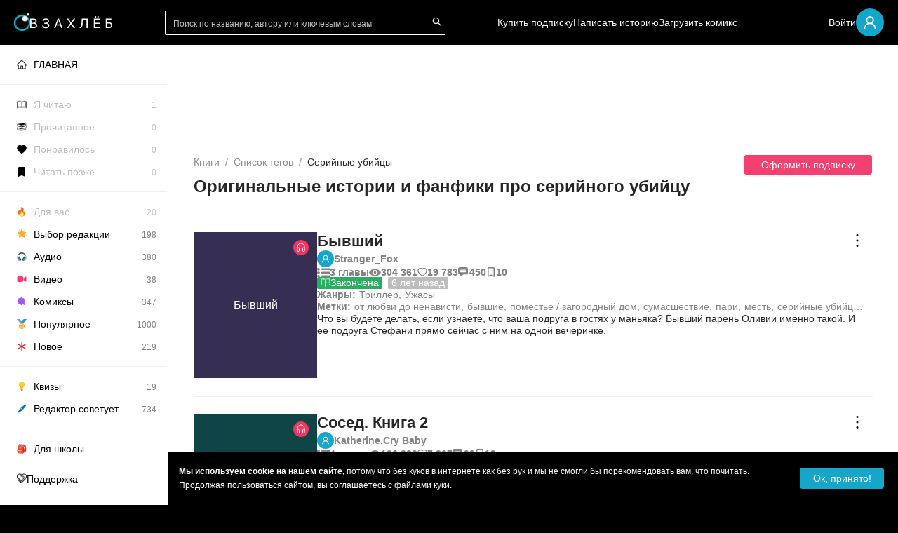

--- FILE ---
content_type: text/html; charset=utf-8
request_url: https://zahleb.me/tag/manyak
body_size: 86755
content:
<!DOCTYPE html><html lang="ru"><head><meta charSet="utf-8"/><meta name="viewport" content="minimum-scale=1, initial-scale=1, width=device-width, shrink-to-fit=no, viewport-fit=cover"/><meta name="application-name" content="Взахлёб"/><meta name="apple-mobile-web-app-title" content="Взахлёб"/><meta name="apple-mobile-web-app-capable" content="yes"/><meta name="apple-mobile-web-app-status-bar-style" content="black"/><meta name="apple-itunes-app" content="app-id=1220327765"/><meta name="format-detection" content="address=no"/><meta name="mobile-web-app-capable" content="yes"/><meta name="msapplication-TileColor" content="#000000"/><meta name="msapplication-tap-highlight" content="no"/><link rel="manifest" href="/manifest.json"/><meta name="theme-color" content="#000000"/><meta name="twitter:card" content="summary"/><meta property="og:type" content="website"/><meta property="og:site_name" content="Взахлёб"/><link rel="icon" type="image/x-icon" href="/icon.ico"/><link rel="apple-touch-icon" sizes="57x57" href="/icon-57x57.png"/><link rel="apple-touch-icon" sizes="60x60" href="/icon-60x60.png"/><link rel="apple-touch-icon" sizes="72x72" href="/icon-72x72.png"/><link rel="apple-touch-icon" sizes="76x76" href="/icon-76x76.png"/><link rel="apple-touch-icon" sizes="114x114" href="/icon-114x114.png"/><link rel="apple-touch-icon" sizes="120x120" href="/icon-120x120.png"/><link rel="apple-touch-icon" sizes="144x144" href="/icon-144x144.png"/><link rel="apple-touch-icon" sizes="152x152" href="/icon-152x152.png"/><link rel="apple-touch-icon" sizes="180x180" href="/icon-180x180.png"/><link rel="apple-touch-startup-image" href="/ios-splash/splash-640x1136.png" media="(device-width: 320px) and (device-height: 568px) and (-webkit-device-pixel-ratio: 2) and (orientation: portrait)"/><link rel="apple-touch-startup-image" href="/ios-splash/splash-750x1334.png" media="(device-width: 375px) and (device-height: 667px) and (-webkit-device-pixel-ratio: 2) and (orientation: portrait)"/><link rel="apple-touch-startup-image" href="/ios-splash/splash-828х1792.png" media="(device-width: 414px) and (device-height: 896px) and (-webkit-device-pixel-ratio: 2) and (orientation: portrait)"/><link rel="apple-touch-startup-image" href="/ios-splash/splash-1080х1920.png" media="(device-width: 414px) and (device-height: 736px) and (-webkit-device-pixel-ratio: 3) and (orientation: portrait)"/><link rel="apple-touch-startup-image" href="/ios-splash/splash-1080x2340.png" media="(device-width: 375px) and (device-height: 812px) and (-webkit-device-pixel-ratio: 2) and (orientation: portrait)"/><link rel="apple-touch-startup-image" href="/ios-splash/splash-1125x2436.png" media="(device-width: 375px) and (device-height: 812px) and (-webkit-device-pixel-ratio: 3) and (orientation: portrait)"/><link rel="apple-touch-startup-image" href="/ios-splash/splash-1170х2532.png" media="(device-width: 390px) and (device-height: 844px) and (-webkit-device-pixel-ratio: 3) and (orientation: portrait)"/><link rel="apple-touch-startup-image" href="/ios-splash/splash-1179х2556.png" media="(device-width: 393px) and (device-height: 852px) and (-webkit-device-pixel-ratio: 3) and (orientation: portrait)"/><link rel="apple-touch-startup-image" href="/ios-splash/splash-1242x2688.png" media="(device-width: 414px) and (device-height: 896px) and (-webkit-device-pixel-ratio: 3) and (orientation: portrait)"/><link rel="apple-touch-startup-image" href="/ios-splash/splash-1284x2778.png" media="(device-width: 428px) and (device-height: 926px) and (-webkit-device-pixel-ratio: 3) and (orientation: portrait)"/><link rel="apple-touch-startup-image" href="/ios-splash/splash-1290х2796.png" media="(device-width: 430px) and (device-height: 932px) and (-webkit-device-pixel-ratio: 3) and (orientation: portrait)"/><link rel="apple-touch-startup-image" href="/ios-splash/splash-1536x2048.png" media="(min-device-width: 768px) and (max-device-width: 1024px) and (-webkit-min-device-pixel-ratio: 2) and (orientation: portrait)"/><link rel="apple-touch-startup-image" href="/ios-splash/splash-1488x2266.png" media="(min-device-width: 744px) and (max-device-width: 1133px) and (-webkit-min-device-pixel-ratio: 2) and (orientation: portrait)"/><link rel="apple-touch-startup-image" href="/ios-splash/splash-1536x2048.png" media="(min-device-width: 768px) and (max-device-width: 1024px) and (-webkit-min-device-pixel-ratio: 2) and (orientation: portrait)"/><link rel="apple-touch-startup-image" href="/ios-splash/splash-1620x2160.png" media="(min-device-width: 810px) and (max-device-width: 1080px) and (-webkit-min-device-pixel-ratio: 2) and (orientation: portrait)"/><link rel="apple-touch-startup-image" href="/ios-splash/splash-1640x2360.png" media="(min-device-width: 820px) and (max-device-width: 1180px) and (-webkit-min-device-pixel-ratio: 2) and (orientation: portrait)"/><link rel="apple-touch-startup-image" href="/ios-splash/splash-1668x2224.png" media="(min-device-width: 834px) and (max-device-width: 1112px) and (-webkit-min-device-pixel-ratio: 2) and (orientation: portrait)"/><link rel="apple-touch-startup-image" href="/ios-splash/splash-1668x2388.png" media="(min-device-width: 834px) and (max-device-width: 1194px) and (-webkit-min-device-pixel-ratio: 2) and (orientation: portrait)"/><link rel="apple-touch-startup-image" href="/ios-splash/splash-2048x2732.png" media="(min-device-width: 1024px) and (max-device-width: 1366px) and (-webkit-min-device-pixel-ratio: 2) and (orientation: portrait)"/><link rel="icon" type="image/png" sizes="192x192" href="/icon-192x192.png"/><link rel="icon" type="image/png" sizes="32x32" href="/icon-32x32.png"/><link rel="icon" type="image/png" sizes="96x96" href="/icon-96x96.png"/><link rel="icon" type="image/png" sizes="16x16" href="/icon-16x16.png"/><meta name="msapplication-TileImage" content="/icon-144x144.png"/><meta name="msapplication-config" content="/browserconfig.xml"/><meta name="google-site-verification" content="zMW0wWclx8KPeBMl7WcHdp2gJl6ZeJjpj05DRqkI_PM"/><meta name="yandex-verification" content="635de12f195717a8"/><link rel="preload" href="/img/logo/header_logo_text_ru.svg" as="image" fetchpriority="high"/><title>Серийные убийцы - фанфики и романы читать онлайн бесплатно без регистрации на Взахлёб</title><meta name="description" content="Зацени наши лучшие истории по теме Серийные убийцы 😉 Прикольный чат-формат и лихо закрученная интрига прилагаются!"/><meta name="next-head-count" content="56"/><link rel="preload" href="/_next/static/css/8acfd5834e44da79.css" as="style"/><link rel="stylesheet" href="/_next/static/css/8acfd5834e44da79.css" data-n-g=""/><link rel="preload" href="/_next/static/css/ea4191957e188b7d.css" as="style"/><link rel="stylesheet" href="/_next/static/css/ea4191957e188b7d.css" data-n-p=""/><link rel="preload" href="/_next/static/css/adb5cce4e11e71da.css" as="style"/><link rel="stylesheet" href="/_next/static/css/adb5cce4e11e71da.css"/><noscript data-n-css=""></noscript><script defer="" nomodule="" src="/_next/static/chunks/polyfills-c67a75d1b6f99dc8.js"></script><script defer="" src="/_next/static/chunks/1716-aa47e39c1195ebc6.js"></script><script defer="" src="/_next/static/chunks/8893.d58c5f2b1706368e.js"></script><script src="/_next/static/chunks/webpack-e6423352c46eb44d.js" defer=""></script><script src="/_next/static/chunks/framework-ca706bf673a13738.js" defer=""></script><script src="/_next/static/chunks/main-dbaa31cc24c7982e.js" defer=""></script><script src="/_next/static/chunks/pages/_app-d80b0cac3eded7a6.js" defer=""></script><script src="/_next/static/chunks/6607-ced187ac3ef990f1.js" defer=""></script><script src="/_next/static/chunks/8090-44f564bc7faa4ba5.js" defer=""></script><script src="/_next/static/chunks/2280-721ff5ab32b00586.js" defer=""></script><script src="/_next/static/chunks/pages/tag/%5Bid%5D-bc5bef8bf5e79d39.js" defer=""></script><script src="/_next/static/aRkPu2jDLhgPm34g5bozW/_buildManifest.js" defer=""></script><script src="/_next/static/aRkPu2jDLhgPm34g5bozW/_ssgManifest.js" defer=""></script></head><body><div id="__next"><img src="//p.cityadstrack.com/analytics.gif" width="0" height="0" alt="" style="display:none;border:0" aria-hidden="true"/><div style="position:absolute;z-index:-999;pointer-events:none"><svg width="24" height="24" viewBox="0 0 24 24" fill="none" xmlns="http://www.w3.org/2000/svg"><symbol id="icon-audio"><circle cx="12" cy="12" r="11" fill="#F23663"></circle><path fill-rule="evenodd" clip-rule="evenodd" d="M7 12.2338H8.5625C9.08027 12.2338 9.5 12.6839 9.5 13.2392V16.4231C9.5 16.9784 9.08027 17.4286 8.5625 17.4286H7.9375C7.41973 17.4286 7 16.9784 7 16.4231V12.2338Z" stroke="white"></path><path fill-rule="evenodd" clip-rule="evenodd" d="M17 12.2338H15.4375C14.9197 12.2338 14.5 12.6839 14.5 13.2392V16.4231C14.5 16.9784 14.9197 17.4286 15.4375 17.4286H16.0625C16.5803 17.4286 17 16.9784 17 16.4231V12.2338Z" stroke="white"></path><path d="M17 12.3114C17 13.8262 17 13.5508 17 11.4852C17 8.38675 14.9292 6 11.9971 6C9.06497 6 7 8.16112 7 11.2595C7 14.358 7 12.3114 7 12.3114" stroke="white"></path></symbol></svg><svg width="24" height="24" viewBox="0 0 24 24" fill="none" xmlns="http://www.w3.org/2000/svg" xmlns:xlink="http://www.w3.org/1999/xlink"><symbol id="icon-chat"><circle cx="12" cy="12" r="11" fill="#2D92EF"></circle><mask id="mask0_129_3" style="mask-type:alpha" maskUnits="userSpaceOnUse" x="6" y="6" width="12" height="12"><rect width="12" height="12" transform="matrix(-1 0 0 1 18 6)" fill="url(#pattern0_129_3)"></rect></mask><g mask="url(#mask0_129_3)"><rect width="12.5" height="14" transform="matrix(-1 0 0 1 18 5.49997)" fill="white"></rect></g><defs><pattern id="pattern0_129_3" patternContentUnits="objectBoundingBox" width="1" height="1"><use xlink:href="#image0_129_3" transform="scale(0.00195312)"></use></pattern><image id="image0_129_3" width="512" height="512" xlink:href="[data-uri]"></image></defs></symbol></svg><svg width="24" height="24" viewBox="0 0 24 24" fill="none" xmlns="http://www.w3.org/2000/svg" xmlns:xlink="http://www.w3.org/1999/xlink"><symbol id="icon-combo"><path d="M12 23C18.0751 23 23 18.0751 23 12C23 5.92487 18.0751 1 12 1C5.92487 1 1 5.92487 1 12C1 18.0751 5.92487 23 12 23Z" fill="#00C773"></path><mask id="mask0_709_37" style="mask-type:alpha" maskUnits="userSpaceOnUse" x="4" y="4" width="16" height="16"><rect x="4.875" y="4.875" width="14.25" height="14.25" fill="url(#pattern0_709_37)"></rect></mask><g mask="url(#mask0_709_37)"><rect x="4.875" y="4.875" width="14.25" height="14.25" fill="white"></rect></g><defs><pattern id="pattern0_709_37" patternContentUnits="objectBoundingBox" width="1" height="1"><use xlink:href="#image0_709_37" transform="scale(0.00195312)"></use></pattern><image id="image0_709_37" width="512" height="512" xlink:href="[data-uri]"></image></defs></symbol></svg><svg width="24" height="24" viewBox="0 0 24 24" fill="none" xmlns="http://www.w3.org/2000/svg" xmlns:xlink="http://www.w3.org/1999/xlink"><symbol id="icon-comics"><circle cx="12" cy="12" r="11" fill="#C300C7"></circle><path d="M12 9.5L11.0308 10.9538L9.5 11L10.5 12.5V14L12 13L13.5 14L13 12.5L14 11.5L13 11L12 9.5Z" fill="#C300C7"></path><mask id="mask0_402_79" style="mask-type:alpha" maskUnits="userSpaceOnUse" x="5" y="6" width="13" height="13"><rect x="5" y="6" width="13" height="13" fill="url(#pattern0_402_79)"></rect></mask><g mask="url(#mask0_402_79)"><rect x="5.92859" y="6" width="11.1429" height="12.0714" fill="white"></rect></g><mask id="mask1_402_79" style="mask-type:alpha" maskUnits="userSpaceOnUse" x="12" y="5" width="9" height="9"><rect x="12" y="5.89999" width="8.1" height="8.1" fill="url(#pattern1_402_79)"></rect></mask><g mask="url(#mask1_402_79)"><rect x="11.1" y="5" width="9.9" height="9.9" fill="#C300C7"></rect></g><mask id="mask2_402_79" style="mask-type:alpha" maskUnits="userSpaceOnUse" x="12" y="5" width="9" height="9"><rect x="12.9" y="5" width="8.1" height="8.1" fill="url(#pattern2_402_79)"></rect></mask><g mask="url(#mask2_402_79)"><rect x="12" y="4.10001" width="9.9" height="9.9" fill="white"></rect></g><defs><pattern id="pattern0_402_79" patternContentUnits="objectBoundingBox" width="1" height="1"><use xlink:href="#image0_402_79" transform="scale(0.00195312)"></use></pattern><pattern id="pattern1_402_79" patternContentUnits="objectBoundingBox" width="1" height="1"><use xlink:href="#image1_402_79" transform="scale(0.00195312)"></use></pattern><pattern id="pattern2_402_79" patternContentUnits="objectBoundingBox" width="1" height="1"><use xlink:href="#image1_402_79" transform="scale(0.00195312)"></use></pattern><image id="image0_402_79" width="512" height="512" xlink:href="[data-uri]"></image><image id="image1_402_79" width="512" height="512" xlink:href="[data-uri]"></image></defs></symbol></svg><svg width="24" height="24" viewBox="0 0 24 24" fill="none" xmlns="http://www.w3.org/2000/svg" xmlns:xlink="http://www.w3.org/1999/xlink"><symbol id="icon-prose"><circle cx="12" cy="12" r="11" fill="#EF672D"></circle><mask id="mask0_129_2" style="mask-type:alpha" maskUnits="userSpaceOnUse" x="6" y="6" width="12" height="12"><rect x="6" y="6" width="12" height="12" fill="url(#pattern0_129_2)"></rect></mask><g mask="url(#mask0_129_2)"><rect x="5.29688" y="5.57812" width="12.7031" height="12.4219" fill="white"></rect></g><defs><pattern id="pattern0_129_2" patternContentUnits="objectBoundingBox" width="1" height="1"><use xlink:href="#image0_129_2" transform="scale(0.00195312)"></use></pattern><image id="image0_129_2" width="512" height="512" xlink:href="[data-uri]"></image></defs></symbol></svg><svg width="24" height="24" viewBox="0 0 24 24" fill="none" xmlns="http://www.w3.org/2000/svg"><symbol id="icon-video"><circle cx="12" cy="12" r="11" fill="#6B2DEF"></circle><path d="M17 9.32295L17 12L17 14.6764C17 14.8251 16.8435 14.9218 16.7106 14.8553L14 13.5L14 10.6236C14 10.5479 14.0428 10.4786 14.1106 10.4447L16.7106 9.14472C16.8435 9.07823 17 9.17428 17 9.32295Z" stroke="white"></path><path d="M13.5 9H7.5C7.22386 9 7 9.22386 7 9.5V14.5C7 14.7761 7.22386 15 7.5 15H13.5C13.7761 15 14 14.7761 14 14.5V9.5C14 9.22386 13.7761 9 13.5 9Z" stroke="white"></path></symbol></svg><svg width="19" height="14" viewBox="0 0 19 14" fill="none" xmlns="http://www.w3.org/2000/svg"><symbol id="icon-list"><path d="M1.48179 0.036031C0.975067 0.163166 0.538113 0.477472 0.255378 0.922445C0.0313937 1.26853 -0.0567313 1.84064 0.0460813 2.26443C0.303113 3.31682 1.4414 3.9525 2.50991 3.63466C3.36179 3.38392 3.95663 2.53989 3.87585 1.70291C3.80241 0.968355 3.29569 0.336211 2.57601 0.0890038C2.31163 -0.00281596 1.74616 -0.0275366 1.48179 0.036031Z" fill="#828282"></path><path d="M6.94988 0.630551C5.89605 0.782407 5.46644 2.01138 6.21918 2.73181C6.31098 2.82363 6.48355 2.94017 6.59738 2.98961L6.80668 3.08496H12.3145H17.8223L18.0316 2.98961C18.263 2.8872 18.542 2.63293 18.6448 2.43516C18.9863 1.7783 18.6705 0.969577 17.9582 0.694118L17.7489 0.612893L12.443 0.609362C9.52388 0.60583 7.0527 0.616425 6.94988 0.630551Z" fill="#828282"></path><path d="M1.49297 5.03323C0.798987 5.19215 0.215161 5.76073 0.0499274 6.43172C-0.192415 7.41701 0.472191 8.43056 1.50766 8.66717C2.59085 8.91085 3.68507 8.19395 3.85765 7.12036C4.06327 5.83842 2.80749 4.72599 1.49297 5.03323Z" fill="#828282"></path><path d="M6.75093 5.65067C6.39476 5.76368 6.11202 6.00735 5.94679 6.34638C5.86601 6.50883 5.85132 6.59005 5.85132 6.84079C5.85132 7.17276 5.93944 7.4129 6.14874 7.64951C6.2846 7.8049 6.57835 7.98147 6.78765 8.03798C6.91249 8.06976 8.24171 8.07683 12.3873 8.06976L17.8217 8.05917L18.0273 7.96735C18.3174 7.83668 18.5156 7.64951 18.6552 7.37758C18.7617 7.16922 18.7764 7.10919 18.7764 6.84079C18.7764 6.5724 18.7617 6.51236 18.6552 6.304C18.5156 6.03207 18.3174 5.8449 18.0273 5.71423L17.8217 5.62242L12.3506 5.61535C8.31515 5.61182 6.8464 5.62242 6.75093 5.65067Z" fill="#828282"></path><path d="M1.62118 9.98624C0.637114 10.1558 -0.060544 11.0033 0.00554993 11.9462C0.0606282 12.702 0.556332 13.3306 1.29805 13.5955C1.61383 13.7085 2.26743 13.7085 2.57587 13.599C3.67376 13.207 4.18415 12.0275 3.68845 11.0316C3.54157 10.742 3.23681 10.41 2.9504 10.237C2.60157 10.0251 2.03243 9.91915 1.62118 9.98624Z" fill="#828282"></path><path d="M6.81321 10.6204C6.29548 10.737 5.88423 11.2066 5.84384 11.7258C5.7961 12.2626 6.13391 12.7817 6.66267 12.9865L6.87931 13.0713H12.3137H17.7481L17.9574 12.9901C18.6697 12.7146 18.9855 11.9059 18.644 11.249C18.5412 11.0513 18.2622 10.797 18.0308 10.6946L17.8215 10.5992L12.3871 10.5922C9.29174 10.5922 6.894 10.6028 6.81321 10.6204Z" fill="#828282"></path></symbol></svg><svg width="17" height="11" viewBox="0 0 17 11" fill="none" xmlns="http://www.w3.org/2000/svg"><symbol id="icon-view"><path fill-rule="evenodd" clip-rule="evenodd" d="M17 5.5C17 6.05 13.1944 11 8.5 11C3.80558 11 0 6.05 0 5.5C0 4.95 3.80558 0 8.5 0C13.1944 0 17 4.95 17 5.5ZM8.5 9.16927C10.5864 9.16927 12.2778 7.52765 12.2778 5.5026C12.2778 3.47756 10.5864 1.83594 8.5 1.83594C6.41359 1.83594 4.72222 3.47756 4.72222 5.5026C4.72222 7.52765 6.41359 9.16927 8.5 9.16927Z" fill="#828282"></path><ellipse cx="8.49021" cy="5.4974" rx="1.88889" ry="1.83333" fill="#828282"></ellipse></symbol></svg><svg width="14" height="13" fill="none" xmlns="http://www.w3.org/2000/svg"><symbol id="icon-comment" width="14" height="13"><path fill-rule="evenodd" clip-rule="evenodd" d="M0 2.563a2.5 2.5 0 0 1 2.5-2.5h8.653a2.5 2.5 0 0 1 2.5 2.5v5.016a2.5 2.5 0 0 1-2.5 2.5H7.228c-.732.766-1.333 1.214-1.91 1.643l-.178.133c-.535.4-1.214.405-1.74.176a1.702 1.702 0 0 1-.092-.044h-.097v-.053c-.445-.26-.801-.728-.801-1.343v-.512H2.08A2.082 2.082 0 0 1 0 7.997V2.563Zm3.51 1.015a.601.601 0 0 0 0 1.202h6.632a.601.601 0 1 0 0-1.202H3.51Zm-.6 3c0-.332.269-.601.6-.601h6.632a.601.601 0 1 1 0 1.202H3.51a.601.601 0 0 1-.602-.601Z" fill="#828282"></path></symbol></svg><svg width="14" height="14" viewBox="0 0 14 20" fill="none" xmlns="http://www.w3.org/2000/svg"><symbol id="icon-collection" width="14" height="14" viewBox="0 0 14 20"><path fill="#828282" d="M12 2v14.967l-4.212-1.805L7 14.824l-.788.338L2 16.967V2h10Zm0-2H2C.9 0 0 .9 0 2v18l7-3 7 3V2c0-1.1-.9-2-2-2Z"></path></symbol></svg><svg width="17" height="15" viewBox="0 0 17 15" fill="none" xmlns="http://www.w3.org/2000/svg"><symbol id="icon-finished" viewBox="0 0 17 15"><path d="M5.66675 1.125H1.41675V11.75H6.37508C7.57925 11.75 8.50008 12.6708 8.50008 13.875V3.95833C8.50008 2.4 7.22508 1.125 5.66675 1.125Z" stroke="white" stroke-linecap="round" stroke-linejoin="round"></path><path d="M11.3333 7.50016L12.7499 8.91683L15.5833 6.0835" stroke="white" stroke-linecap="round" stroke-linejoin="round"></path><path d="M15.5833 3.25V1.125H11.3333C9.775 1.125 8.5 2.4 8.5 3.95833V13.875C8.5 12.6708 9.42083 11.75 10.625 11.75H15.5833V10.1208" stroke="white" stroke-linecap="round" stroke-linejoin="round"></path></symbol></svg><svg viewBox="64 64 896 896" focusable="false" fill="currentColor"><symbol viewBox="64 64 896 896" id="antd-heart-outlined"><path d="M923 283.6a260.04 260.04 0 00-56.9-82.8 264.4 264.4 0 00-84-55.5A265.34 265.34 0 00679.7 125c-49.3 0-97.4 13.5-139.2 39-10 6.1-19.5 12.8-28.5 20.1-9-7.3-18.5-14-28.5-20.1-41.8-25.5-89.9-39-139.2-39-35.5 0-69.9 6.8-102.4 20.3-31.4 13-59.7 31.7-84 55.5a258.44 258.44 0 00-56.9 82.8c-13.9 32.3-21 66.6-21 101.9 0 33.3 6.8 68 20.3 103.3 11.3 29.5 27.5 60.1 48.2 91 32.8 48.9 77.9 99.9 133.9 151.6 92.8 85.7 184.7 144.9 188.6 147.3l23.7 15.2c10.5 6.7 24 6.7 34.5 0l23.7-15.2c3.9-2.5 95.7-61.6 188.6-147.3 56-51.7 101.1-102.7 133.9-151.6 20.7-30.9 37-61.5 48.2-91 13.5-35.3 20.3-70 20.3-103.3.1-35.3-7-69.6-20.9-101.9zM512 814.8S156 586.7 156 385.5C156 283.6 240.3 201 344.3 201c73.1 0 136.5 40.8 167.7 100.4C543.2 241.8 606.6 201 679.7 201c104 0 188.3 82.6 188.3 184.5 0 201.2-356 429.3-356 429.3z" stroke="currentColor"></path></symbol></svg><svg viewBox="64 64 896 896" focusable="false"><symbol viewBox="64 64 896 896" id="antd-more-outlined"><path d="M456 231a56 56 0 10112 0 56 56 0 10-112 0zm0 280a56 56 0 10112 0 56 56 0 10-112 0zm0 280a56 56 0 10112 0 56 56 0 10-112 0z"></path></symbol></svg><svg viewBox="64 64 896 896" focusable="false"><symbol viewBox="64 64 896 896" id="antd-user-outlined"><path fill="white" d="M858.5 763.6a374 374 0 00-80.6-119.5 375.63 375.63 0 00-119.5-80.6c-.4-.2-.8-.3-1.2-.5C719.5 518 760 444.7 760 362c0-137-111-248-248-248S264 225 264 362c0 82.7 40.5 156 102.8 201.1-.4.2-.8.3-1.2.5-44.8 18.9-85 46-119.5 80.6a375.63 375.63 0 00-80.6 119.5A371.7 371.7 0 00136 901.8a8 8 0 008 8.2h60c4.4 0 7.9-3.5 8-7.8 2-77.2 33-149.5 87.8-204.3 56.7-56.7 132-87.9 212.2-87.9s155.5 31.2 212.2 87.9C779 752.7 810 825 812 902.2c.1 4.4 3.6 7.8 8 7.8h60a8 8 0 008-8.2c-1-47.8-10.9-94.3-29.5-138.2zM512 534c-45.9 0-89.1-17.9-121.6-50.4S340 407.9 340 362c0-45.9 17.9-89.1 50.4-121.6S466.1 190 512 190s89.1 17.9 121.6 50.4S684 316.1 684 362c0 45.9-17.9 89.1-50.4 121.6S557.9 534 512 534z" stroke="white"></path></symbol></svg><svg viewBox="64 64 896 896" focusable="false"><symbol viewBox="64 64 896 896" id="antd-edit-outlined"><path d="M257.7 752c2 0 4-.2 6-.5L431.9 722c2-.4 3.9-1.3 5.3-2.8l423.9-423.9a9.96 9.96 0 000-14.1L694.9 114.9c-1.9-1.9-4.4-2.9-7.1-2.9s-5.2 1-7.1 2.9L256.8 538.8c-1.5 1.5-2.4 3.3-2.8 5.3l-29.5 168.2a33.5 33.5 0 009.4 29.8c6.6 6.4 14.9 9.9 23.8 9.9zm67.4-174.4L687.8 215l73.3 73.3-362.7 362.6-88.9 15.7 15.6-89zM880 836H144c-17.7 0-32 14.3-32 32v36c0 4.4 3.6 8 8 8h784c4.4 0 8-3.6 8-8v-36c0-17.7-14.3-32-32-32z" fill="white"></path>\
  </symbol></svg></div><div class="layout_wrapper"><div style="bottom:90px" class="ant-back-top"></div><header class="layout_header"><div class="layout_header_links"><span role="img" aria-label="menu" tabindex="-1" class="anticon anticon-menu layout_header_icon"><svg viewBox="64 64 896 896" focusable="false" data-icon="menu" width="1em" height="1em" fill="currentColor" aria-hidden="true"><path d="M904 160H120c-4.4 0-8 3.6-8 8v64c0 4.4 3.6 8 8 8h784c4.4 0 8-3.6 8-8v-64c0-4.4-3.6-8-8-8zm0 624H120c-4.4 0-8 3.6-8 8v64c0 4.4 3.6 8 8 8h784c4.4 0 8-3.6 8-8v-64c0-4.4-3.6-8-8-8zm0-312H120c-4.4 0-8 3.6-8 8v64c0 4.4 3.6 8 8 8h784c4.4 0 8-3.6 8-8v-64c0-4.4-3.6-8-8-8z"></path></svg></span><a class="default pointer" href="/"><div class="layout_header_logo"><div><svg width="23" height="25" viewBox="0 0 23 25" fill="none" xmlns="http://www.w3.org/2000/svg" xmlns:xlink="http://www.w3.org/1999/xlink"><rect width="23" height="25" fill="url(#pattern_header_icon)"></rect><defs><pattern id="pattern_header_icon" patternContentUnits="objectBoundingBox" width="1" height="1"><use xlink:href="#image_header_icon" transform="translate(0 -0.000936768) scale(0.00234192 0.00215457)"></use></pattern><image id="image_header_icon" width="427" height="465" xlink:href="[data-uri]"></image></defs></svg></div><img alt="" fetchpriority="high" width="118" height="18" decoding="async" data-nimg="1" style="color:transparent;background-size:cover;background-position:50% 50%;background-repeat:no-repeat;background-image:url(&quot;data:image/svg+xml;charset=utf-8,%3Csvg xmlns=&#x27;http://www.w3.org/2000/svg&#x27; viewBox=&#x27;0 0 118 18&#x27;%3E%3Cfilter id=&#x27;b&#x27; color-interpolation-filters=&#x27;sRGB&#x27;%3E%3CfeGaussianBlur stdDeviation=&#x27;20&#x27;/%3E%3CfeColorMatrix values=&#x27;1 0 0 0 0 0 1 0 0 0 0 0 1 0 0 0 0 0 100 -1&#x27; result=&#x27;s&#x27;/%3E%3CfeFlood x=&#x27;0&#x27; y=&#x27;0&#x27; width=&#x27;100%25&#x27; height=&#x27;100%25&#x27;/%3E%3CfeComposite operator=&#x27;out&#x27; in=&#x27;s&#x27;/%3E%3CfeComposite in2=&#x27;SourceGraphic&#x27;/%3E%3CfeGaussianBlur stdDeviation=&#x27;20&#x27;/%3E%3C/filter%3E%3Cimage width=&#x27;100%25&#x27; height=&#x27;100%25&#x27; x=&#x27;0&#x27; y=&#x27;0&#x27; preserveAspectRatio=&#x27;none&#x27; style=&#x27;filter: url(%23b);&#x27; href=&#x27;/img/logo/header_logo_text_ru.svg&#x27;/%3E%3C/svg%3E&quot;)" src="/img/logo/header_logo_text_ru.svg"/></div></a></div><span class="ant-input-group ant-input-group-compact Search_searchInput__tLhl_ layout_header_searchBar"><span class="ant-input-group-wrapper ant-input-search ant-input-search-with-button"><span class="ant-input-wrapper ant-input-group"><span class="ant-input-affix-wrapper ant-input-affix-wrapper-borderless"><input placeholder="Поиск по названию, автору или ключевым словам" class="ant-input ant-input-borderless" type="text" value=""/><span class="ant-input-suffix"><span class="ant-input-clear-icon ant-input-clear-icon-hidden" role="button" tabindex="-1"><span role="img" aria-label="close-circle" class="anticon anticon-close-circle"><svg fill-rule="evenodd" viewBox="64 64 896 896" focusable="false" data-icon="close-circle" width="1em" height="1em" fill="currentColor" aria-hidden="true"><path d="M512 64c247.4 0 448 200.6 448 448S759.4 960 512 960 64 759.4 64 512 264.6 64 512 64zm127.98 274.82h-.04l-.08.06L512 466.75 384.14 338.88c-.04-.05-.06-.06-.08-.06a.12.12 0 00-.07 0c-.03 0-.05.01-.09.05l-45.02 45.02a.2.2 0 00-.05.09.12.12 0 000 .07v.02a.27.27 0 00.06.06L466.75 512 338.88 639.86c-.05.04-.06.06-.06.08a.12.12 0 000 .07c0 .03.01.05.05.09l45.02 45.02a.2.2 0 00.09.05.12.12 0 00.07 0c.02 0 .04-.01.08-.05L512 557.25l127.86 127.87c.04.04.06.05.08.05a.12.12 0 00.07 0c.03 0 .05-.01.09-.05l45.02-45.02a.2.2 0 00.05-.09.12.12 0 000-.07v-.02a.27.27 0 00-.05-.06L557.25 512l127.87-127.86c.04-.04.05-.06.05-.08a.12.12 0 000-.07c0-.03-.01-.05-.05-.09l-45.02-45.02a.2.2 0 00-.09-.05.12.12 0 00-.07 0z"></path></svg></span></span></span></span><span class="ant-input-group-addon"><button type="button" class="ant-btn ant-btn-primary ant-input-search-button"><span role="img" aria-label="search" class="anticon anticon-search"><svg viewBox="64 64 896 896" focusable="false" data-icon="search" width="1em" height="1em" fill="currentColor" aria-hidden="true"><path d="M909.6 854.5L649.9 594.8C690.2 542.7 712 479 712 412c0-80.2-31.3-155.4-87.9-212.1-56.6-56.7-132-87.9-212.1-87.9s-155.5 31.3-212.1 87.9C143.2 256.5 112 331.8 112 412c0 80.1 31.3 155.5 87.9 212.1C256.5 680.8 331.8 712 412 712c67 0 130.6-21.8 182.7-62l259.7 259.6a8.2 8.2 0 0011.6 0l43.6-43.5a8.2 8.2 0 000-11.6zM570.4 570.4C528 612.7 471.8 636 412 636s-116-23.3-158.4-65.6C211.3 528 188 471.8 188 412s23.3-116.1 65.6-158.4C296 211.3 352.2 188 412 188s116.1 23.2 158.4 65.6S636 352.2 636 412s-23.3 116.1-65.6 158.4z"></path></svg></span></button></span></span></span></span><div class="layout_header_links"><a class="default layout_header_link pointer" href="/tag/buy_premium">Купить подписку</a><a class="default layout_header_link pointer" target="" href="/stories">Написать историю</a><a class="default layout_header_link pointer" target="" href="/works/add?type=comics">Загрузить комикс</a></div><div class="layout_header_profile"><a class="default layout_header_link layout_header_link_profile pointer">Войти</a><span disabled="" style="width:40px;height:40px;line-height:40px;font-size:20px" class="ant-avatar ant-avatar-circle ant-avatar-icon ant-dropdown-trigger layout_header_avatar"><span role="img" aria-label="user" class="anticon anticon-user"><svg viewBox="64 64 896 896" focusable="false" data-icon="user" width="1em" height="1em" fill="currentColor" aria-hidden="true"><path d="M858.5 763.6a374 374 0 00-80.6-119.5 375.63 375.63 0 00-119.5-80.6c-.4-.2-.8-.3-1.2-.5C719.5 518 760 444.7 760 362c0-137-111-248-248-248S264 225 264 362c0 82.7 40.5 156 102.8 201.1-.4.2-.8.3-1.2.5-44.8 18.9-85 46-119.5 80.6a375.63 375.63 0 00-80.6 119.5A371.7 371.7 0 00136 901.8a8 8 0 008 8.2h60c4.4 0 7.9-3.5 8-7.8 2-77.2 33-149.5 87.8-204.3 56.7-56.7 132-87.9 212.2-87.9s155.5 31.2 212.2 87.9C779 752.7 810 825 812 902.2c.1 4.4 3.6 7.8 8 7.8h60a8 8 0 008-8.2c-1-47.8-10.9-94.3-29.5-138.2zM512 534c-45.9 0-89.1-17.9-121.6-50.4S340 407.9 340 362c0-45.9 17.9-89.1 50.4-121.6S466.1 190 512 190s89.1 17.9 121.6 50.4S684 316.1 684 362c0 45.9-17.9 89.1-50.4 121.6S557.9 534 512 534z"></path></svg></span></span></div></header><div class="layout_wrapper"><div class="layout_inner_wrapper"><main class="layout_body"><span style="font-size:0"></span><div class="TopAdsContainer_topAdsContainer__6ecL4"></div><div class="layout_row"><div class="layout_content"><div class="ant-space ant-space-horizontal ant-space-align-center _id__container__Pit_O"><div class="ant-space-item" style="margin-right:8px"><nav class="ant-breadcrumb"><ol itemscope="" itemType="https://schema.org/BreadcrumbList"><li itemProp="itemListElement" itemscope="" itemType="https://schema.org/ListItem"><span class="ant-breadcrumb-link"><a class="default pointer" itemProp="item" href="/">Книги</a><meta itemProp="name" content="Книги"/></span><span class="ant-breadcrumb-separator">/</span><meta itemProp="position" content="0"/></li><li itemProp="itemListElement" itemscope="" itemType="https://schema.org/ListItem"><span class="ant-breadcrumb-link"><a class="default pointer" itemProp="item" href="/tag">Список тегов</a><meta itemProp="name" content="Список тегов"/></span><span class="ant-breadcrumb-separator">/</span><meta itemProp="position" content="1"/></li><li itemProp="itemListElement" itemscope="" itemType="https://schema.org/ListItem"><span class="ant-breadcrumb-link">Серийные убийцы<meta itemProp="name" content="Серийные убийцы"/></span><span class="ant-breadcrumb-separator">/</span><meta itemProp="position" content="2"/></li></ol></nav></div><div class="ant-space-item"><a class="default pointer" href="/buy_premium"><button type="button" class="ant-btn ant-btn-primary PrimaryButton_button___WRoF PrimaryButton_button-pink__Z6dD_ ButtonBuy_button__Ezhgn"><span>Оформить подписку</span></button></a></div></div><h1 class="ant-typography _id__title__BS3X9 withoutMargin">Оригинальные истории и фанфики про серийного убийцу</h1><div class="StoryList_container__mJutE"></div><div data-show="true" class="ant-alert ant-alert-info ant-alert-no-icon _id__alert__yN8MZ" role="alert"><div class="ant-alert-content"><div class="ant-alert-message"><div class="ant-typography _id__text__ay_YF"><div class="ant-typography">Глубокая <!-- -->ночь, <!-- -->безлюдная <!-- -->улица, <!-- -->только <!-- -->несколько <!-- -->мигающих <!-- -->фонарных <!-- -->столбов <!-- -->помогают <!-- -->рассмотреть <!-- -->опустевшую <!-- -->местность <!-- -->– <!-- -->идеальное <!-- -->время <!-- -->для <!-- -->юной <!-- -->ничего <!-- -->не <!-- -->подозревающей <!-- -->девушки <!-- -->или <!-- -->парня <!-- -->стать <!-- -->очередной <!-- -->жертвой <!-- -->опасного <!-- -->маньяка. <!-- -->Сложно <!-- -->вообразить, <!-- -->как <!-- -->только <!-- -->человек <!-- -->может <!-- -->прийти <!-- -->к <!-- -->такой <!-- -->жизни. <!-- -->Что <!-- -->же <!-- -->послужило <!-- -->первопричиной <!-- -->того, <!-- -->что <!-- -->с <!-- -->виду <!-- -->обычный <!-- -->законопослушный <!-- -->гражданин <!-- -->стал <!-- -->разыскиваемым <!-- -->преступником, <!-- -->известным <!-- -->за <!-- -->свои <!-- -->бесчеловечные <!-- -->убийства? </div><div class="ant-typography">Фанфики <!-- -->про <!-- -->маньяков <!-- -->– <!-- -->отличный <!-- -->способ <!-- -->углубиться <!-- -->в <!-- -->психологию <!-- -->преступника. <!-- -->Проследить, <!-- -->какой <!-- -->путь <!-- -->проходит <!-- -->он <!-- -->перед <!-- -->тем, <!-- -->как <!-- -->лишиться <!-- -->остатков <!-- -->здравого <!-- -->рассудка. <!-- -->Читая <!-- -->произведения <!-- -->в <!-- -->формате <!-- -->Т/И, <!-- -->вы <!-- -->можете <!-- -->ощущать <!-- -->себя <!-- -->в <!-- -->роли <!-- -->сумасшедшего <!-- -->маньяка <!-- -->или <!-- -->же <!-- -->оказаться <!-- -->на <!-- -->месте <!-- -->несчастной <!-- -->жертвы, <!-- -->отчаянно <!-- -->пытающейся <!-- -->сохранить <!-- -->свою <!-- -->жизнь. <!-- -->Либо <!-- -->узнать, <!-- -->какого <!-- -->это <!-- -->– <!-- -->испытывать <!-- -->стокгольмский <!-- -->синдром. </div><div class="ant-typography">На <!-- -->«Взахлёб» <!-- -->на <!-- -->выбор <!-- -->множество <!-- -->авторских <!-- -->фанфиков <!-- -->про <!-- -->маньяков, <!-- -->включая <!-- -->работы <!-- -->жанров <!-- -->слэш <!-- -->и <!-- -->яой. <!-- -->Однако <!-- -->будьте <!-- -->осторожны: <!-- -->такие <!-- -->рассказы <!-- -->имеют <!-- -->возрастной <!-- -->лимит <!-- -->18+, <!-- -->а <!-- -->значит, <!-- -->детишек <!-- -->к <!-- -->этому <!-- -->контенту <!-- -->подпускать <!-- -->нельзя. </div></div></div></div><button type="button" class="ant-alert-close-icon" tabindex="0"><span role="img" aria-label="close" class="anticon anticon-close"><svg fill-rule="evenodd" viewBox="64 64 896 896" focusable="false" data-icon="close" width="1em" height="1em" fill="currentColor" aria-hidden="true"><path d="M799.86 166.31c.02 0 .04.02.08.06l57.69 57.7c.04.03.05.05.06.08a.12.12 0 010 .06c0 .03-.02.05-.06.09L569.93 512l287.7 287.7c.04.04.05.06.06.09a.12.12 0 010 .07c0 .02-.02.04-.06.08l-57.7 57.69c-.03.04-.05.05-.07.06a.12.12 0 01-.07 0c-.03 0-.05-.02-.09-.06L512 569.93l-287.7 287.7c-.04.04-.06.05-.09.06a.12.12 0 01-.07 0c-.02 0-.04-.02-.08-.06l-57.69-57.7c-.04-.03-.05-.05-.06-.07a.12.12 0 010-.07c0-.03.02-.05.06-.09L454.07 512l-287.7-287.7c-.04-.04-.05-.06-.06-.09a.12.12 0 010-.07c0-.02.02-.04.06-.08l57.7-57.69c.03-.04.05-.05.07-.06a.12.12 0 01.07 0c.03 0 .05.02.09.06L512 454.07l287.7-287.7c.04-.04.06-.05.09-.06a.12.12 0 01.07 0z"></path></svg></span></button></div></div><div class="layout_vertical_ads_col"></div></div></main><span style="font-size:0"></span><footer class="layout_footer"><div class="layout_footer_contentWrapper"><div class="layout_footer_footerContent"><div class="layout_footer_leftBar"><a class="default pointer" href="/"><div class="layout_footer_logo"><img alt="" loading="lazy" width="23" height="25" decoding="async" data-nimg="1" style="color:transparent" src="/img/logo/header_logo_icon.svg"/><img alt="" loading="lazy" width="118" height="18" decoding="async" data-nimg="1" style="color:transparent;background-size:cover;background-position:50% 50%;background-repeat:no-repeat;background-image:url(&quot;data:image/svg+xml;charset=utf-8,%3Csvg xmlns=&#x27;http://www.w3.org/2000/svg&#x27; viewBox=&#x27;0 0 118 18&#x27;%3E%3Cfilter id=&#x27;b&#x27; color-interpolation-filters=&#x27;sRGB&#x27;%3E%3CfeGaussianBlur stdDeviation=&#x27;20&#x27;/%3E%3CfeColorMatrix values=&#x27;1 0 0 0 0 0 1 0 0 0 0 0 1 0 0 0 0 0 100 -1&#x27; result=&#x27;s&#x27;/%3E%3CfeFlood x=&#x27;0&#x27; y=&#x27;0&#x27; width=&#x27;100%25&#x27; height=&#x27;100%25&#x27;/%3E%3CfeComposite operator=&#x27;out&#x27; in=&#x27;s&#x27;/%3E%3CfeComposite in2=&#x27;SourceGraphic&#x27;/%3E%3CfeGaussianBlur stdDeviation=&#x27;20&#x27;/%3E%3C/filter%3E%3Cimage width=&#x27;100%25&#x27; height=&#x27;100%25&#x27; x=&#x27;0&#x27; y=&#x27;0&#x27; preserveAspectRatio=&#x27;none&#x27; style=&#x27;filter: url(%23b);&#x27; href=&#x27;/img/logo/header_logo_text_ru.svg&#x27;/%3E%3C/svg%3E&quot;)" src="/img/logo/header_logo_text_ru.svg"/></div></a><div class="ant-list layout_footer_menu"><div class="ant-spin-nested-loading"><div class="ant-spin-container"><li class="ant-list-item"><a class="default pointer" href="/">Каталог</a></li><li class="ant-list-item"><a class="default pointer" href="/stories">Написать историю</a></li><li class="ant-list-item"><a class="default pointer" target="_blank" rel="nofollow noopener noreferrer" href="https://zahleb.me/s/resolut.group">Сайт компании</a></li><li class="ant-list-item"><a>Модуль «Издатель»</a></li><li class="ant-list-item"><div class="ant-space ant-space-vertical ant-space-align-start LangSwitcher_wrapper__Vl0nt" style="flex-wrap:wrap;margin-bottom:-8px"><div class="ant-space-item" style="margin-bottom:8px"><p><img alt="" loading="lazy" width="18" height="18" decoding="async" data-nimg="1" style="color:transparent" src="/img/footer/footer_warning_18_white.svg"/>Может содержать контент 18+</p></div><div class="ant-space-item"><div class="LangSwitcher_copyright__artJA"><div>©2026 ООО «Резолют»</div><div class="ant-dropdown-trigger">Русский <span role="img" aria-label="caret-down" class="anticon anticon-caret-down"><svg viewBox="0 0 1024 1024" focusable="false" data-icon="caret-down" width="1em" height="1em" fill="currentColor" aria-hidden="true"><path d="M840.4 300H183.6c-19.7 0-30.7 20.8-18.5 35l328.4 380.8c9.4 10.9 27.5 10.9 37 0L858.9 335c12.2-14.2 1.2-35-18.5-35z"></path></svg></span></div></div></div></div></li></div></div></div></div><div class="ant-divider ant-divider-vertical layout_footer_divider" role="separator"></div><div class="layout_footer_rightBar"><div class="layout_footer_info"><div class="ant-space ant-space-vertical layout_footer_questions" style="flex-wrap:wrap;margin-bottom:-8px"><div class="ant-space-item" style="margin-bottom:8px"><div class="ant-typography layout_footer_subheader">Вопросы и предложения</div></div><div class="ant-space-item" style="margin-bottom:8px"><a class="default pointer" target="_blank" href="mailto:help.vzahleb@gmail.com">help.vzahleb@gmail.com</a></div><div class="ant-space-item"><a class="default pointer" target="_blank" rel="nofollow noopener noreferrer" href="https://t.me/zahlebsupport">@zahlebsupport</a></div></div><div class="ant-space ant-space-vertical" style="flex-wrap:wrap;margin-bottom:-8px"><div class="ant-space-item" style="margin-bottom:8px"><div class="ant-typography layout_footer_subheader">Мы в социальных сетях</div></div><div class="ant-space-item"><div class="layout_footer_social"><a class="default pointer" target="_blank" rel="nofollow noopener noreferrer" href="https://youtube.com/@vzahlyob"><img alt="youtube" loading="lazy" width="40" height="40" decoding="async" data-nimg="1" style="color:transparent" src="/img/footer/footer_youtube.svg"/></a><a class="default pointer" target="_blank" rel="nofollow noopener noreferrer" href="https://vk.com/vzakhlyob"><img alt="vk" loading="lazy" width="40" height="40" decoding="async" data-nimg="1" style="color:transparent" src="/img/footer/footer_vk.svg"/></a><a class="default pointer" target="_blank" rel="nofollow noopener noreferrer" href="https://t.me/vzhleb"><img alt="telegram" loading="lazy" width="40" height="40" decoding="async" data-nimg="1" style="color:transparent" src="/img/footer/footer_telegram.svg"/></a><a class="default pointer" target="_blank" rel="nofollow noopener noreferrer" href="https://tiktok.com/@vzhlb"><img alt="tiktok" loading="lazy" width="40" height="40" decoding="async" data-nimg="1" style="color:transparent" src="/img/footer/footer_tiktok.svg"/></a></div></div></div></div><div class="layout_footer_info"><div class="ant-space ant-space-vertical" style="flex-wrap:wrap;margin-bottom:-8px"><div class="ant-space-item" style="margin-bottom:8px"><div class="ant-typography layout_footer_subheader">Пользователям</div></div><div class="ant-space-item" style="margin-bottom:8px"><a class="default pointer" target="_blank" href="/legal/user-agreement.html">Пользовательское соглашение</a></div><div class="ant-space-item" style="margin-bottom:8px"><a class="default pointer" target="_blank" href="/legal/privacy-policy.html">Политика конфиденциальности</a></div><div class="ant-space-item" style="margin-bottom:8px"><a class="default pointer" target="_blank" href="/legal/personal-data-policy.html">Политика обработки персональных данных</a></div><div class="ant-space-item" style="margin-bottom:8px"><a class="default pointer" target="_blank" href="/legal/personal-data-consent.html">Согласие на обработку персональных данных</a></div><div class="ant-space-item" style="margin-bottom:8px"><a class="default pointer" target="_blank" href="/legal/recommendations-policy.html">Правила применения рекомендательных технологий</a></div><div class="ant-space-item" style="margin-bottom:8px"><a class="default pointer" target="_blank" href="/legal/referral-program-terms.html">Условия использования реферальной программы</a></div><div class="ant-space-item"><a class="default pointer" target="_blank" href="/legal/agency-agreement.html">Агентский договор</a></div></div><div class="ant-space ant-space-vertical" style="flex-wrap:wrap;margin-bottom:-8px"><div class="ant-space-item" style="margin-bottom:8px"><div class="ant-typography layout_footer_subheader">Скачать приложение</div></div><div class="ant-space-item"><div class="layout_footer_apps"><a class="default pointer" target="_blank" rel="nofollow noopener noreferrer" href="https://apps.apple.com/app/id1220327765"><img alt="" loading="lazy" width="112" height="35" decoding="async" data-nimg="1" style="color:transparent;background-size:cover;background-position:50% 50%;background-repeat:no-repeat;background-image:url(&quot;data:image/svg+xml;charset=utf-8,%3Csvg xmlns=&#x27;http://www.w3.org/2000/svg&#x27; viewBox=&#x27;0 0 112 35&#x27;%3E%3Cfilter id=&#x27;b&#x27; color-interpolation-filters=&#x27;sRGB&#x27;%3E%3CfeGaussianBlur stdDeviation=&#x27;20&#x27;/%3E%3CfeColorMatrix values=&#x27;1 0 0 0 0 0 1 0 0 0 0 0 1 0 0 0 0 0 100 -1&#x27; result=&#x27;s&#x27;/%3E%3CfeFlood x=&#x27;0&#x27; y=&#x27;0&#x27; width=&#x27;100%25&#x27; height=&#x27;100%25&#x27;/%3E%3CfeComposite operator=&#x27;out&#x27; in=&#x27;s&#x27;/%3E%3CfeComposite in2=&#x27;SourceGraphic&#x27;/%3E%3CfeGaussianBlur stdDeviation=&#x27;20&#x27;/%3E%3C/filter%3E%3Cimage width=&#x27;100%25&#x27; height=&#x27;100%25&#x27; x=&#x27;0&#x27; y=&#x27;0&#x27; preserveAspectRatio=&#x27;none&#x27; style=&#x27;filter: url(%23b);&#x27; href=&#x27;/img/footer/footer_app_store_badge.svg&#x27;/%3E%3C/svg%3E&quot;)" src="/img/footer/footer_app_store_badge.svg"/></a><a class="default pointer" target="_blank" rel="nofollow noopener noreferrer" href="https://play.google.com/store/apps/details?id=zahleb.me"><img alt="" loading="lazy" width="112" height="35" decoding="async" data-nimg="1" style="color:transparent;background-size:cover;background-position:50% 50%;background-repeat:no-repeat;background-image:url(&quot;data:image/svg+xml;charset=utf-8,%3Csvg xmlns=&#x27;http://www.w3.org/2000/svg&#x27; viewBox=&#x27;0 0 112 35&#x27;%3E%3Cfilter id=&#x27;b&#x27; color-interpolation-filters=&#x27;sRGB&#x27;%3E%3CfeGaussianBlur stdDeviation=&#x27;20&#x27;/%3E%3CfeColorMatrix values=&#x27;1 0 0 0 0 0 1 0 0 0 0 0 1 0 0 0 0 0 100 -1&#x27; result=&#x27;s&#x27;/%3E%3CfeFlood x=&#x27;0&#x27; y=&#x27;0&#x27; width=&#x27;100%25&#x27; height=&#x27;100%25&#x27;/%3E%3CfeComposite operator=&#x27;out&#x27; in=&#x27;s&#x27;/%3E%3CfeComposite in2=&#x27;SourceGraphic&#x27;/%3E%3CfeGaussianBlur stdDeviation=&#x27;20&#x27;/%3E%3C/filter%3E%3Cimage width=&#x27;100%25&#x27; height=&#x27;100%25&#x27; x=&#x27;0&#x27; y=&#x27;0&#x27; preserveAspectRatio=&#x27;none&#x27; style=&#x27;filter: url(%23b);&#x27; href=&#x27;/img/footer/footer_google_play_badge.svg&#x27;/%3E%3C/svg%3E&quot;)" src="/img/footer/footer_google_play_badge.svg"/></a><a class="default pointer" target="_blank" rel="nofollow noopener noreferrer" href="https://appgallery.huawei.com/#/app/C101490547"><img alt="" loading="lazy" width="112" height="35" decoding="async" data-nimg="1" style="color:transparent;background-size:cover;background-position:50% 50%;background-repeat:no-repeat;background-image:url(&quot;data:image/svg+xml;charset=utf-8,%3Csvg xmlns=&#x27;http://www.w3.org/2000/svg&#x27; viewBox=&#x27;0 0 112 35&#x27;%3E%3Cfilter id=&#x27;b&#x27; color-interpolation-filters=&#x27;sRGB&#x27;%3E%3CfeGaussianBlur stdDeviation=&#x27;20&#x27;/%3E%3CfeColorMatrix values=&#x27;1 0 0 0 0 0 1 0 0 0 0 0 1 0 0 0 0 0 100 -1&#x27; result=&#x27;s&#x27;/%3E%3CfeFlood x=&#x27;0&#x27; y=&#x27;0&#x27; width=&#x27;100%25&#x27; height=&#x27;100%25&#x27;/%3E%3CfeComposite operator=&#x27;out&#x27; in=&#x27;s&#x27;/%3E%3CfeComposite in2=&#x27;SourceGraphic&#x27;/%3E%3CfeGaussianBlur stdDeviation=&#x27;20&#x27;/%3E%3C/filter%3E%3Cimage width=&#x27;100%25&#x27; height=&#x27;100%25&#x27; x=&#x27;0&#x27; y=&#x27;0&#x27; preserveAspectRatio=&#x27;none&#x27; style=&#x27;filter: url(%23b);&#x27; href=&#x27;/img/footer/footer_app_gallery_badge.svg&#x27;/%3E%3C/svg%3E&quot;)" src="/img/footer/footer_app_gallery_badge.svg"/></a></div></div></div></div><div class="layout_footer_lineBreak"></div><div class="layout_footer_info"><div class="ant-space ant-space-vertical" style="flex-wrap:wrap;margin-bottom:-8px"><div class="ant-space-item" style="margin-bottom:8px"><div class="ant-typography layout_footer_subheader">Реквизиты</div></div><div class="ant-space-item" style="margin-bottom:8px"><span>ООО «Резолют», ИНН: 7325173506, КПП: 732501001, ОГРН: 1217300005581</span></div><div class="ant-space-item"><div class="layout_footer_requisites"><span>432025, Ульяновская область, г. Ульяновск, ул. Ватутина, дом 49/2а, Литер Б, помещение 2</span><span>hello@resolut.group</span><span>+7(937)274-82-12</span></div></div></div></div></div></div></div></footer></div></div></div></div><script id="__NEXT_DATA__" type="application/json">{"props":{"pageProps":{"tag":{"createdAt":"2023-09-04T11:34:07.982Z","updatedAt":"2024-01-31T11:51:16.047Z","lang":"ru","textId":"manyak","title":"Серийные убийцы","isGroup":false,"groupId":"1Aj0ysDjo7","extra":{"h1":"серийного убийцу","text":"Глубокая ночь, безлюдная улица, только несколько мигающих фонарных столбов помогают рассмотреть опустевшую местность – идеальное время для юной ничего не подозревающей девушки или парня стать очередной жертвой опасного маньяка. Сложно вообразить, как только человек может прийти к такой жизни. Что же послужило первопричиной того, что с виду обычный законопослушный гражданин стал разыскиваемым преступником, известным за свои бесчеловечные убийства?\nФанфики про маньяков – отличный способ углубиться в психологию преступника. Проследить, какой путь проходит он перед тем, как лишиться остатков здравого рассудка. Читая произведения в формате Т/И, вы можете ощущать себя в роли сумасшедшего маньяка или же оказаться на месте несчастной жертвы, отчаянно пытающейся сохранить свою жизнь. Либо узнать, какого это – испытывать стокгольмский синдром. \nНа «Взахлёб» на выбор множество авторских фанфиков про маньяков, включая работы жанров слэш и яой. Однако будьте осторожны: такие рассказы имеют возрастной лимит 18+, а значит, детишек к этому контенту подпускать нельзя.","fb_ids":["/tags/193"],"titles":["Серийные убийцы","Маньяки","Гомицидомания","Маньяк"]},"objectId":"BIj0qjYbHW"},"section":"tag-manyak","preload":[{"objectId":"s1Xq3RAtxy","textId":"ru-former","title":"Бывший","shortAuthor":"Stranger_Fox","coverImage":"https://files.zahleb.me/images/former/cover-original.jpg","contentType":"audioStory","ageRating":12,"episodesCount":"3","continued":false,"subtitle":"Что вы будете делать, если узнаете, что ваша подруга в гостях у маньяка? Бывший парень Оливии именно такой. И её подруга Стефани прямо сейчас с ним на одной вечеринке.","readersCount":304361,"likes":19783,"readLater":10,"commentsCount":450,"hasAudio":true,"isVideo":false,"isComics":false,"latestEpisodeRelease":1565774592000,"genres":[{"title":"Триллер","textId":"thriller","objectId":"UqGDDLwGc3"},{"title":"Ужасы","textId":"horror","objectId":"NmjNlS69E2"}],"marks":[{"title":"От любви до ненависти","textId":"ot-lubvi-do-nenavisti","objectId":"j9kBBAGHAv"},{"title":"Бывшие","textId":"byvshie","objectId":"1NEFpPD4ia"},{"title":"Поместье / загородный дом","textId":"pomeste-zagorodnyi-dom","objectId":"Syravzsw0V"},{"title":"Сумасшествие","textId":"sumasshestvie","objectId":"h4gzGgecsn"},{"title":"Пари","textId":"pari","objectId":"H5M1CUEAlb"},{"title":"Месть","textId":"mest","objectId":"BR11BUqLQV"},{"title":"Серийные убийцы","textId":"manyak","objectId":"BIj0qjYbHW"},{"title":"Предательство","textId":"predatelstvo","objectId":"1Gt7AHxxYQ"},{"title":"Подруги","textId":"podrugi","objectId":"SzhaEfLYv1"},{"title":"Смерть основных персонажей","textId":"smert-osnovnyh-personajei","objectId":"JN5Zr0xBkQ"}],"isLiked":false,"isReadLater":false},{"objectId":"WaNRcgmdKJ","textId":"ru-neighbour-2","title":"Сосед. Книга 2","shortAuthor":"Katherine, Cry Baby","coverImage":"https://files.zahleb.me/images/neighbour-2/cover-original.jpg?t=1686913548","contentType":"audioStory","ageRating":12,"episodesCount":"4","continued":false,"subtitle":"Спустя три года после того, как Элис выписали из больницы, она пытается найти похитителя своей лучшей подруги и отомстить ему за всё.","readersCount":106333,"likes":7267,"readLater":10,"commentsCount":99,"hasAudio":true,"isVideo":false,"isComics":false,"latestEpisodeRelease":1578579023000,"genres":[{"title":"Триллер","textId":"thriller","objectId":"UqGDDLwGc3"},{"title":"Детектив","textId":"crime","objectId":"W4GN0MScED"}],"marks":[{"title":"Выживание","textId":"vyjivanie","objectId":"DGp6w9nSEW"},{"title":"Деревня","textId":"derevnya","objectId":"B7jn98jzGv"},{"title":"Преступники","textId":"prestupniki","objectId":"6tHhg3d4I1"},{"title":"Счастливый финал","textId":"schastlivyi-final","objectId":"uXbMWn426Y"},{"title":"Подростки","textId":"podrostki","objectId":"o5ss7nzWRn"},{"title":"Серийные убийцы","textId":"manyak","objectId":"BIj0qjYbHW"}],"isLiked":false,"isReadLater":false},{"objectId":"RnV3RTvsqB","textId":"ru-forester","title":"Дом лесника","shortAuthor":"Kristina Avery","coverImage":"https://files.zahleb.me/images/forester/cover-original.jpg?t=1701678959","contentType":"audioStory","ageRating":12,"episodesCount":"5","continued":false,"subtitle":"Во время похода группа старшеклассников находит заброшенный дом лесника. Для кого-то эта ночь станет последней.\nРебята надумали сыграть там в правду или действие. Одной из девочек выпало задание побыть в подвале 10 минут, там она нашла дневник лесника Михаила. В нём были разные заклинания, и девушка прочитала одно из них, вызвав Дух Лесника. ","readersCount":333750,"likes":21567,"readLater":25,"commentsCount":1119,"hasAudio":true,"isVideo":false,"isComics":false,"latestEpisodeRelease":1588759076000,"genres":[{"title":"Мистика","textId":"mystery","objectId":"HTWHsA4Vz4"},{"title":"Ужасы","textId":"horror","objectId":"NmjNlS69E2"}],"marks":[{"title":"Серийные убийцы","textId":"manyak","objectId":"BIj0qjYbHW"},{"title":"Привидение / Призрак","textId":"prividenie-prizrak","objectId":"RhKVNgzxhk"},{"title":"Подростки","textId":"podrostki","objectId":"o5ss7nzWRn"},{"title":"Заброшенные места","textId":"zabroshennye-mesta","objectId":"xZ8gyv2T7t"},{"title":"Проклятые предметы","textId":"proklyatye-predmety","objectId":"0E2KtVFD2Q"},{"title":"Лес","textId":"les","objectId":"kkHjpV7OtQ"},{"title":"Лучшие друзья","textId":"luchshie-druzya","objectId":"7eUr2GR1Ln"},{"title":"Лесорубы","textId":"lesorub","objectId":"rqQEPOFNoD"},{"title":"Смерть основных персонажей","textId":"smert-osnovnyh-personajei","objectId":"JN5Zr0xBkQ"}],"isLiked":false,"isReadLater":false},{"objectId":"2n5CQ3RJIK","textId":"ru-neighboor","title":"Сосед","shortAuthor":"Katherine, NikaYavorska","coverImage":"https://files.zahleb.me/images/neighboor/cover-original.jpg?t=1710408174","contentType":"audioStory","ageRating":12,"episodesCount":"3","continued":false,"subtitle":"Роуз переезжает в деревню когда её родители умирают, там она встречает своего соседа Алекса. Внезапный странный смех в доме пугает её. Но Алекс берет Роуз к себе под защиту, рассказывая про маньяка, который когда-то жил в этом доме. А может живет и сейчас?","readersCount":279003,"likes":12966,"readLater":23,"commentsCount":382,"hasAudio":true,"isVideo":false,"isComics":false,"latestEpisodeRelease":1562579016000,"genres":[{"title":"Ужасы","textId":"horror","objectId":"NmjNlS69E2"},{"title":"Триллер","textId":"thriller","objectId":"UqGDDLwGc3"}],"marks":[{"title":"Выживание","textId":"vyjivanie","objectId":"DGp6w9nSEW"},{"title":"Деревня","textId":"derevnya","objectId":"B7jn98jzGv"},{"title":"Преступники","textId":"prestupniki","objectId":"6tHhg3d4I1"},{"title":"Открытый финал","textId":"otkrytyi-final","objectId":"x3vYFNFEQS"},{"title":"Серийные убийцы","textId":"manyak","objectId":"BIj0qjYbHW"}],"nextStory":"WaNRcgmdKJ","isLiked":false,"isReadLater":false},{"objectId":"tCO60PA5Zv","textId":"ru-new-teacher","title":"Новый учитель","shortAuthor":"Латифа Ордабек","coverImage":"https://files.zahleb.me/images/new-teacher/cover-original.jpg","contentType":"audioStory","ageRating":12,"episodesCount":"4","continued":true,"subtitle":"В 47 лицей приходит новый учитель, но какая у неё цель?","readersCount":389392,"likes":18375,"readLater":9,"commentsCount":1380,"hasAudio":true,"isVideo":false,"isComics":false,"latestEpisodeRelease":1531310651000,"genres":[{"title":"Мистика","textId":"mystery","objectId":"HTWHsA4Vz4"},{"title":"Ужасы","textId":"horror","objectId":"NmjNlS69E2"}],"marks":[{"title":"Серийные убийцы","textId":"manyak","objectId":"BIj0qjYbHW"},{"title":"Подростки","textId":"podrostki","objectId":"o5ss7nzWRn"},{"title":"Выживание","textId":"vyjivanie","objectId":"DGp6w9nSEW"},{"title":"Сумасшествие","textId":"sumasshestvie","objectId":"h4gzGgecsn"},{"title":"Разоблачение","textId":"razoblachenie","objectId":"qFBJpISIAp"},{"title":"Учителя","textId":"uchitel","objectId":"NxpBR2BbmN"}],"isLiked":false,"isReadLater":false},{"objectId":"1yt0vTFTzi","textId":"ru-fun-night-twins","title":"Весёлая ночка","shortAuthor":"DragonSoul","coverImage":"https://files.zahleb.me/images/fun-night-twins/cover-original.jpg?t=1710158479","contentType":"audioStory","ageRating":12,"episodesCount":"3","continued":false,"subtitle":"В дом к детям забрался маньяк. Но он ещё не знает, что связался с самыми проблематичными подростками в мире.","readersCount":57365,"likes":4413,"readLater":17,"commentsCount":496,"hasAudio":true,"isVideo":false,"isComics":false,"latestEpisodeRelease":1681371000000,"genres":[{"title":"Юмор","textId":"humor","objectId":"CEs8tNuP4I"}],"marks":[{"title":"Серийные убийцы","textId":"manyak","objectId":"BIj0qjYbHW"},{"title":"Подростки","textId":"podrostki","objectId":"o5ss7nzWRn"},{"title":"Выживание","textId":"vyjivanie","objectId":"DGp6w9nSEW"},{"title":"Юмор","textId":"umor","objectId":"VKsjHqfrGq"},{"title":"Поместье / загородный дом","textId":"pomeste-zagorodnyi-dom","objectId":"Syravzsw0V"}],"isLiked":false,"isReadLater":false},{"objectId":"LyqWAWeutr","textId":"ru-dearg","title":"Деарг-Дью","shortAuthor":"Annette","coverImage":"https://files.zahleb.me/images/dearg/cover-original.jpg","contentType":"audioStory","ageRating":12,"episodesCount":"10","continued":false,"subtitle":"Иногда, помогая людям, можно потерять себя...","readersCount":130913,"likes":5425,"readLater":16,"commentsCount":120,"hasAudio":true,"isVideo":false,"isComics":false,"latestEpisodeRelease":1528359420000,"genres":[{"title":"Детектив","textId":"crime","objectId":"W4GN0MScED"},{"title":"Романтика","textId":"romance","objectId":"KDZnSnKXMk"},{"title":"Драма","textId":"drama","objectId":"L6oDjbYCyk"},{"title":"Выбор редакции","textId":"promoStory","objectId":"WEuBWtQcPn"}],"marks":[{"title":"Психологи","textId":"psiholog","objectId":"BP0ZyXZw9F"},{"title":"Горе / утрата","textId":"gore-utrata","objectId":"O891WaBYII"},{"title":"Серийные убийцы","textId":"manyak","objectId":"BIj0qjYbHW"},{"title":"Убийства","textId":"ubiistva","objectId":"VNU4Hl9Dff"},{"title":"Морг","textId":"morg","objectId":"SNi2AAQ8Kn"},{"title":"Одержимость","textId":"oderjimost","objectId":"o2xXtkj7xk"},{"title":"Психологические травмы","textId":"psihologicheskie-travmy","objectId":"oaeXoF0SpS"},{"title":"Больницы","textId":"bolnicy","objectId":"OmXJUj6vI5"},{"title":"Обман","textId":"obman","objectId":"JX2nAElX7q"},{"title":"Одиночество","textId":"odinochestvo","objectId":"lp4Lkd52WF"},{"title":"Тайны / Секреты","textId":"taina","objectId":"7qyZzvxZok"},{"title":"Демоны","textId":"demony","objectId":"gQz2xZW1Ua"},{"title":"Сумасшествие","textId":"sumasshestvie","objectId":"h4gzGgecsn"},{"title":"Начало отношений","textId":"nachalo-otnoshenii","objectId":"eMwdvtiqf3"},{"title":"Монахи","textId":"monah","objectId":"DBH6dP14BB"},{"title":"Ритуалы","textId":"ritualy","objectId":"T9Rmlnuxby"},{"title":"Изгнание","textId":"izgnanie","objectId":"kZ0sB194hw"},{"title":"Самопожертвование","textId":"samopojertvovanie","objectId":"O1Ct4OnTzi"}],"nextStory":"p4EsSwAbST","isLiked":false,"isReadLater":false},{"objectId":"JLGQHyQBcy","textId":"ru-Never-talk-strangers","title":"Никогда не разговаривайте с неизвестными","shortAuthor":"Анна Аспен","coverImage":"https://files.zahleb.me/images/Never-talk-strangers/cover-original.jpg?t=1729765972","contentType":"chat","ageRating":16,"episodesCount":"3","continued":false,"subtitle":"Алисе пишет парень с предложением познакомиться. Иногда рядом с ним она чувствует тревогу, а иногда ей кажется, что он что-то скрывает. \n\"Да ладно, -- думает она, -- у всех есть скелеты в шкафу\". \nЭх, Лиса-лиса. Скелеты есть у всех. Только размеры у скелетов разные. Что будешь делать, если скелет нового знакомого окажется живым? Есть риск составить ему компанию. Не переживай, шкаф большой -- места хватит обоим.\n\"Никогда не разговаривайте с неизвестными\" -- фраза из произведения М. Булгакова \"Мастер и Маргарита\".\nАлиса, осторожней, -- Аннушка уже разлила масло)","readersCount":1249,"likes":81,"readLater":1,"commentsCount":8,"hasAudio":false,"isVideo":false,"isComics":false,"latestEpisodeRelease":1730386800000,"genres":[{"title":"Ужасы","textId":"horror","objectId":"NmjNlS69E2"},{"title":"Триллер","textId":"thriller","objectId":"UqGDDLwGc3"}],"marks":[{"title":"Ужастик2024","textId":"ujastik2024","objectId":"sIYujzd0sA"},{"title":"Серийные убийцы","textId":"manyak","objectId":"BIj0qjYbHW"},{"title":"Похищение","textId":"pohishchenie","objectId":"IMJDHdUziD"},{"title":"От героя к злодею","textId":"ot-geroya-k-zlodeu","objectId":"L7LUdWwqjH"},{"title":"Интернет-знакомство","textId":"internet-znakomstvo","objectId":"weYcDBg1u5"},{"title":"Переписка","textId":"perepiska","objectId":"cCfm0RPpAv"},{"title":"Плохой финал","textId":"plohoi-final","objectId":"8O71v2ChCG"},{"title":"Предательство","textId":"predatelstvo","objectId":"1Gt7AHxxYQ"}],"isLiked":false,"isReadLater":false},{"objectId":"bnxHT6c2ES","textId":"ru-help","title":"Помоги мне!","shortAuthor":"Tana","coverImage":"https://files.zahleb.me/images/help/cover-original.jpg","contentType":"audioStory","ageRating":12,"episodesCount":"5","continued":false,"subtitle":"«Меня похитили. Здесь лежал телефон, а на нём был твой номер. Пожалуйста… помоги». Крису пишет незнакомая девушка, уверяя, что не знает, где она и как туда попала. А затем парень получает ещё одно сообщение - от похитителя.","readersCount":301095,"likes":20405,"readLater":11,"commentsCount":896,"hasAudio":true,"isVideo":false,"isComics":false,"latestEpisodeRelease":1571660622000,"genres":[{"title":"Ужасы","textId":"horror","objectId":"NmjNlS69E2"}],"marks":[{"title":"Незнакомцы","textId":"neznakomcy","objectId":"MeUQEaULAT"},{"title":"Токсичные родственники","textId":"toksichnye-rodstvenniki","objectId":"3r14BkAh4o"},{"title":"Переписка","textId":"perepiska","objectId":"cCfm0RPpAv"},{"title":"Похищение","textId":"pohishchenie","objectId":"IMJDHdUziD"},{"title":"Серийные убийцы","textId":"manyak","objectId":"BIj0qjYbHW"},{"title":"Смерть основных персонажей","textId":"smert-osnovnyh-personajei","objectId":"JN5Zr0xBkQ"}],"isLiked":false,"isReadLater":false},{"objectId":"QzmNEZGG5E","textId":"ru-secret-admirer","title":"Тайный поклонник","shortAuthor":"Ирина Шейх","coverImage":"https://files.zahleb.me/images/secret-admirer/cover-original.jpg?t=1716361900","contentType":"audioStory","ageRating":12,"episodesCount":"3","continued":false,"subtitle":"Ты не сможешь спрятаться или убежать, он найдёт тебя. Он не остановится, пока не получит своё...\n\nИре пишет Макс, её парень. Оказывается, они должны были пойти в кино, но девушка об этом забыла. Во время быстрых сборов кто-то звонит в дверь, на пороге лежит коробка в подарочной упаковке. Вскоре оказывается, что \"сюрпризы\" только начинаются, и с каждым разом они всё больше и больше пугают Ирину.","readersCount":43157,"likes":3134,"readLater":8,"commentsCount":154,"hasAudio":true,"isVideo":false,"isComics":false,"latestEpisodeRelease":1613394812000,"genres":[{"title":"Ужасы","textId":"horror","objectId":"NmjNlS69E2"},{"title":"Триллер","textId":"thriller","objectId":"UqGDDLwGc3"}],"marks":[{"title":"Серийные убийцы","textId":"manyak","objectId":"BIj0qjYbHW"},{"title":"Сумасшествие","textId":"sumasshestvie","objectId":"h4gzGgecsn"},{"title":"Галлюцинации / иллюзии","textId":"gallucinacii-illuzii","objectId":"IGp1CnvFCg"},{"title":"Тайный поклонник","textId":"tainyi-poklonnik","objectId":"TkvxaOthGW"},{"title":"Сталкинг","textId":"stalking","objectId":"csiDRmHYi1"},{"title":"Странное убийство","textId":"strannoe-ubiistvo","objectId":"qwpQzZc327"},{"title":"Преследование","textId":"presledovanie","objectId":"QpqCPVDuc8"},{"title":"Всё не то, чем кажется","textId":"vse-ne-to-chem-kajetsya","objectId":"IeYik4CuGO"},{"title":"Убийства","textId":"ubiistva","objectId":"VNU4Hl9Dff"},{"title":"Смерть основных персонажей","textId":"smert-osnovnyh-personajei","objectId":"JN5Zr0xBkQ"}],"isLiked":false,"isReadLater":false},{"objectId":"JCs4D22Xql","textId":"ru-man-outside","title":"Человек за окном","shortAuthor":"Макс","coverImage":"https://files.zahleb.me/images/man-outside/cover-original.jpg?t=1738305396","contentType":"audioStory","ageRating":12,"episodesCount":"1","continued":false,"subtitle":"911, что у вас случилось? Человек за окном стоит и не двигается...","readersCount":92871,"likes":5110,"readLater":13,"commentsCount":451,"hasAudio":true,"isVideo":false,"isComics":false,"latestEpisodeRelease":1660510860000,"genres":[{"title":"Мистика","textId":"mystery","objectId":"HTWHsA4Vz4"},{"title":"Ужасы","textId":"horror","objectId":"NmjNlS69E2"}],"marks":[{"title":"Серийные убийцы","textId":"manyak","objectId":"BIj0qjYbHW"},{"title":"Звонки","textId":"zvonki","objectId":"pACylRYXd9"},{"title":"Ночная смена","textId":"nochnaya-smena","objectId":"mJETHpVTjP"}],"fanbase":[{"title":"Vergun «Страж»","textId":"vergun-straj","objectId":"dHPBVIzRiu"}],"isLiked":false,"isReadLater":false},{"objectId":"Kcq75FuaVb","textId":"ru-Monster-Mom","title":"Монстр","shortAuthor":"Наталия Черноглазова","coverImage":"https://files.zahleb.me/images/Monster-Mom/cover-original.jpg?t=1729148394","contentType":"audioStory","ageRating":16,"episodesCount":"3","continued":false,"subtitle":"Она пыталась убежать, глупая. Кричала, звала на помощь. \nЯ помню свой самый первый удар ножом в её спину. Нож будто бы наткнулся на камень, угодив по позвоночному диску. Как же удивительно прочны человеческие кости!..\n\nСтраница автора - https://vk.com/chernoglazova86","readersCount":9967,"likes":336,"readLater":2,"commentsCount":27,"hasAudio":true,"isVideo":false,"isComics":false,"latestEpisodeRelease":1730131200000,"genres":[{"title":"Триллер","textId":"thriller","objectId":"UqGDDLwGc3"},{"title":"Драма","textId":"drama","objectId":"L6oDjbYCyk"},{"title":"Выбор редакции","textId":"promoStory","objectId":"WEuBWtQcPn"}],"marks":[{"title":"Массовое убийство","textId":"massovoe-ubiistvo","objectId":"RXr09BcsJN"},{"title":"Тайны прошлого","textId":"tainy-proshlogo","objectId":"sYqi3rvEtr"},{"title":"Всё не то, чем кажется","textId":"vse-ne-to-chem-kajetsya","objectId":"IeYik4CuGO"},{"title":"Одержимая любовь","textId":"oderjimaya-lubov","objectId":"28HlFWF68W"},{"title":"Дневниковые записи","textId":"dnevnikovye-zapisi","objectId":"JlQjCpXJIe"},{"title":"Семейные тайны","textId":"semeinye-tainy","objectId":"V2lJojAGeh"},{"title":"Ревность","textId":"revnost","objectId":"bl7c5U62Nz"},{"title":"Психические расстройства","textId":"psihicheskie-rasstroistva","objectId":"ZspeGi1yR2"},{"title":"Ужастик2024","textId":"ujastik2024","objectId":"sIYujzd0sA"},{"title":"Серийные убийцы","textId":"manyak","objectId":"BIj0qjYbHW"}],"isLiked":false,"isReadLater":false},{"objectId":"wr60ZYmzkx","textId":"ru-basement-knows","title":"Подвал знает...","shortAuthor":"TwoLove","coverImage":"https://files.zahleb.me/images/basement-knows/cover-original.jpg?t=1700558795","contentType":"chat","ageRating":16,"episodesCount":"3","continued":false,"subtitle":"Друзья пошли играть в прятки в подвал, в который они ходили уже не единожды, но в этот раз случилось неизведанное. Ребята оказались заперты в подвале, они услышали чей-то голос, а после их подруга пропала. Они пошли её искать, но нашли уже мёртвой. Смогут ли друзья выбраться?","readersCount":1923,"likes":160,"readLater":6,"commentsCount":22,"hasAudio":false,"isVideo":false,"isComics":false,"latestEpisodeRelease":1700558160000,"genres":[{"title":"Ужасы","textId":"horror","objectId":"NmjNlS69E2"},{"title":"Мистика","textId":"mystery","objectId":"HTWHsA4Vz4"}],"marks":[{"title":"Подростки","textId":"podrostki","objectId":"o5ss7nzWRn"},{"title":"Лучшие друзья","textId":"luchshie-druzya","objectId":"7eUr2GR1Ln"},{"title":"Подвал","textId":"podval","objectId":"9nohgQWI3O"},{"title":"Сверхъестественное","textId":"sverhestestvennoe","objectId":"DfN9uL430x"},{"title":"Привидение / Призрак","textId":"prividenie-prizrak","objectId":"RhKVNgzxhk"},{"title":"Галлюцинации / иллюзии","textId":"gallucinacii-illuzii","objectId":"IGp1CnvFCg"},{"title":"Видения","textId":"videniya","objectId":"RmlYZQuWag"},{"title":"Воспоминания","textId":"vospominaniya","objectId":"UCiMNz3866"},{"title":"Серийные убийцы","textId":"manyak","objectId":"BIj0qjYbHW"}],"isLiked":false,"isReadLater":false},{"objectId":"PoSQJDnYLP","textId":"ru-lights-please","title":"Во тьме","shortAuthor":"Kess","coverImage":"https://files.zahleb.me/images/lights-please/cover-original.jpg?t=1701176081","contentType":"audioStory","ageRating":12,"episodesCount":"4","continued":false,"subtitle":"Когда гаснет свет, пропадают дети.\n\nМолли одна и ей очень страшно - во всём доме отключился свет, а мать задерживается на работе. Вскоре она слышит чьи-то шаги и видит силуэт. Но и это ещё не всё. Неизвестный зовёт её по имени...","readersCount":159111,"likes":6718,"readLater":13,"commentsCount":308,"hasAudio":true,"isVideo":false,"isComics":false,"latestEpisodeRelease":1508999200000,"genres":[{"title":"Ужасы","textId":"horror","objectId":"NmjNlS69E2"},{"title":"Триллер","textId":"thriller","objectId":"UqGDDLwGc3"}],"marks":[{"title":"Боязнь темноты","textId":"boyazn-temnoty","objectId":"8qeShvhF5m"},{"title":"Проникновение в дом","textId":"proniknovenie-v-dom","objectId":"cgFOxPqYyP"},{"title":"Выживание","textId":"vyjivanie","objectId":"DGp6w9nSEW"},{"title":"Похищение","textId":"pohishchenie","objectId":"IMJDHdUziD"},{"title":"Развод родителей","textId":"razvod-roditelei","objectId":"42qdReeGhp"},{"title":"Серийные убийцы","textId":"manyak","objectId":"BIj0qjYbHW"},{"title":"Счастливый финал","textId":"schastlivyi-final","objectId":"uXbMWn426Y"},{"title":"Шантаж","textId":"shantaj","objectId":"rUHGDQXaZl"},{"title":"Смерть основных персонажей","textId":"smert-osnovnyh-personajei","objectId":"JN5Zr0xBkQ"}],"fanbase":[{"title":"Кейд Скотт «Во тьме» / Cade Scott «Lights Please»","textId":"keid-skott-vo-tme","objectId":"XFIsOJqrp3"}],"isLiked":false,"isReadLater":false},{"objectId":"ZYMJdukEvz","textId":"ru-new-sister","title":"Новая сестра","shortAuthor":"Jupiter","coverImage":"https://files.zahleb.me/images/new-sister/cover-original.jpg","contentType":"chat","ageRating":12,"episodesCount":"1","continued":false,"subtitle":"Иногда новые знакомства смертельны для родных и близких.","readersCount":81253,"likes":2869,"readLater":1,"commentsCount":196,"hasAudio":false,"isVideo":false,"isComics":false,"latestEpisodeRelease":1539332296000,"genres":[{"title":"Ужасы","textId":"horror","objectId":"NmjNlS69E2"}],"marks":[{"title":"Токсичные родственники","textId":"toksichnye-rodstvenniki","objectId":"3r14BkAh4o"},{"title":"Сироты","textId":"sirota","objectId":"Bjh9YeU4sC"},{"title":"Серийные убийцы","textId":"manyak","objectId":"BIj0qjYbHW"},{"title":"Смерть основных персонажей","textId":"smert-osnovnyh-personajei","objectId":"JN5Zr0xBkQ"}],"isLiked":false,"isReadLater":false},{"objectId":"5XsGXKzqUx","textId":"ru-circus","title":"Цирк","shortAuthor":"Ver@","coverImage":"https://files.zahleb.me/images/circus/cover-original.jpg","contentType":"audioStory","ageRating":12,"episodesCount":"3","continued":false,"subtitle":"У Беверли ужасное настроение. Они с семьей идут в цирк, и всё бы хорошо, но девушка терпеть не может клоунов, и семейное мероприятие для неё пытка. После начала выступления весь зал засыпает, и Беверли предстоит пережить нечто ужасное.","readersCount":280040,"likes":12034,"readLater":11,"commentsCount":684,"hasAudio":true,"isVideo":false,"isComics":false,"latestEpisodeRelease":1510322641000,"genres":[{"title":"Ужасы","textId":"horror","objectId":"NmjNlS69E2"},{"title":"Триллер","textId":"thriller","objectId":"UqGDDLwGc3"}],"marks":[{"title":"Серийные убийцы","textId":"manyak","objectId":"BIj0qjYbHW"},{"title":"Клоуны","textId":"kloun","objectId":"GuOXvDAVo2"},{"title":"Цирк","textId":"cirk","objectId":"aLzjAKDdwp"},{"title":"Фобии","textId":"fobii","objectId":"jkBBD0xWxV"},{"title":"Похищение","textId":"pohishchenie","objectId":"IMJDHdUziD"},{"title":"Замкнутое пространство","textId":"zamknutoe-prostranstvo","objectId":"yjUkJBzQUS"},{"title":"Массовое убийство","textId":"massovoe-ubiistvo","objectId":"RXr09BcsJN"},{"title":"Выживание","textId":"vyjivanie","objectId":"DGp6w9nSEW"}],"isLiked":false,"isReadLater":false},{"objectId":"XFDtywjV0d","textId":"ru-creepy-2","title":"Крипота. Сезон 2","shortAuthor":"Сборник страшных историй","coverImage":"https://files.zahleb.me/images/creepy-2/cover-original.jpg","contentType":"audioStory","ageRating":12,"episodesCount":"10","continued":false,"subtitle":"Еще 10 жутких историй, после которых ты точно начнешь заикаться! Смелее, дружок. Озвучено пользователями Взахлёб.","readersCount":175661,"likes":8804,"readLater":4,"commentsCount":631,"hasAudio":true,"isVideo":false,"isComics":false,"latestEpisodeRelease":1634299200000,"genres":[{"title":"Ужасы","textId":"horror","objectId":"NmjNlS69E2"},{"title":"Мистика","textId":"mystery","objectId":"HTWHsA4Vz4"}],"marks":[{"title":"Предательство","textId":"predatelstvo","objectId":"1Gt7AHxxYQ"},{"title":"Паранормальные явления","textId":"paranormalnye-yavleniya","objectId":"QgKoA8oi3U"},{"title":"Замкнутое пространство","textId":"zamknutoe-prostranstvo","objectId":"yjUkJBzQUS"},{"title":"Выживание","textId":"vyjivanie","objectId":"DGp6w9nSEW"},{"title":"Психология","textId":"psihologiya","objectId":"6w7GH01GZm"},{"title":"Комплексы","textId":"kompleksy","objectId":"m1iyE9cgW3"},{"title":"Кома","textId":"koma","objectId":"Dv8FT4TeKz"},{"title":"Несчастный случай","textId":"neschastnyi-sluchai","objectId":"nxLZsgJIgR"},{"title":"Месть","textId":"mest","objectId":"BR11BUqLQV"},{"title":"Открытый финал","textId":"otkrytyi-final","objectId":"x3vYFNFEQS"},{"title":"Разоблачение","textId":"razoblachenie","objectId":"qFBJpISIAp"},{"title":"Измена","textId":"izmena","objectId":"YmKUOj08tf"},{"title":"Газлайтинг","textId":"abuz-gazlaiting-bulling","objectId":"pnKHisjezL"},{"title":"Серийные убийцы","textId":"manyak","objectId":"BIj0qjYbHW"},{"title":"Незнакомцы","textId":"neznakomcy","objectId":"MeUQEaULAT"},{"title":"Сборник","textId":"sbornik","objectId":"V8W7fiVt0P"}],"nextStory":"tm22DiSCGg","isLiked":false,"isReadLater":false},{"objectId":"KwwLFYNcYe","textId":"ru-sect","title":"Секта","shortAuthor":"Алин@","coverImage":"https://files.zahleb.me/images/sect/cover-original.jpg","contentType":"audioStory","ageRating":12,"episodesCount":"2","continued":false,"subtitle":"– Юля, 4 утра! Чего тебе?!\n– Мне страшно! Я сижу в комнате, и мне кажется, что за мной наблюдают!\nЗагадочные убийства, преследование, похищение, полиция, сектанты... Остаётся надеяться, что все выберутся из этой передряги... живыми.","readersCount":711095,"likes":37054,"readLater":12,"commentsCount":2196,"hasAudio":true,"isVideo":false,"isComics":false,"latestEpisodeRelease":1510322640000,"genres":[{"title":"Ужасы","textId":"horror","objectId":"NmjNlS69E2"},{"title":"Детектив","textId":"crime","objectId":"W4GN0MScED"}],"marks":[{"title":"Серийные убийцы","textId":"manyak","objectId":"BIj0qjYbHW"},{"title":"Тайная организация","textId":"tainaya-organizaciya","objectId":"G3dJQmHado"},{"title":"Заброшенные места","textId":"zabroshennye-mesta","objectId":"xZ8gyv2T7t"},{"title":"Выживание","textId":"vyjivanie","objectId":"DGp6w9nSEW"},{"title":"Похищение","textId":"pohishchenie","objectId":"IMJDHdUziD"},{"title":"Секта","textId":"sekta","objectId":"IONwOYZ1zj"}],"isLiked":false,"isReadLater":false},{"objectId":"Qx9jvn95EW","textId":"ru-should-answer","title":"Ты ответишь за всё!","shortAuthor":"Zlona","coverImage":"https://files.zahleb.me/images/should-answer/cover-original.jpg?t=1757511536","contentType":"audioStory","ageRating":12,"episodesCount":"3","continued":false,"subtitle":"Дерек – сын директора школы. Наглый, дерзкий, беспринципный, он оскорбляет учителей, унижает одноклассников. Когда серая мышка Ребекка посмела сделать Дереку замечание, тот решил жёстко проучить девушку. Но даже не подозревал, чем всё может обернуться.","readersCount":7998,"likes":609,"readLater":2,"commentsCount":47,"hasAudio":true,"isVideo":false,"isComics":false,"latestEpisodeRelease":1649059200000,"genres":[{"title":"Ужасы","textId":"horror","objectId":"NmjNlS69E2"},{"title":"Триллер","textId":"thriller","objectId":"UqGDDLwGc3"},{"title":"Выбор редакции","textId":"promoStory","objectId":"WEuBWtQcPn"}],"marks":[{"title":"Школа","textId":"shkola","objectId":"Eu9ZHAx1Id"},{"title":"Унижения","textId":"unijeniya","objectId":"9lzgyAuDhV"},{"title":"Буллинг","textId":"bulling","objectId":"N7h5aZfJeI"},{"title":"Сын директора","textId":"syn-direktora","objectId":"LzQmxMCKcE"},{"title":"Новенький / Новенькая","textId":"novenkii-novenkaya","objectId":"zpdcdnxQum"},{"title":"Месть","textId":"mest","objectId":"BR11BUqLQV"},{"title":"Серийные убийцы","textId":"manyak","objectId":"BIj0qjYbHW"},{"title":"Поиск пропавших людей","textId":"poisk-propavshih-ludei","objectId":"QfJ7JeRThq"},{"title":"Переезд","textId":"pereezd","objectId":"ZAGfWB2bHa"},{"title":"Похищение","textId":"pohishchenie","objectId":"IMJDHdUziD"},{"title":"Издевательства","textId":"izdevatelstva","objectId":"bcZuEyDbaD"}],"isLiked":false,"isReadLater":false},{"objectId":"8kFB3xTBkF","textId":"ru-Fun-night-Book-2","title":"Весёлая ночка. Книга 2","shortAuthor":"Monsterdok","coverImage":"https://files.zahleb.me/images/Fun-night-Book-2/cover-original.jpg?t=1714724515","contentType":"chat","ageRating":12,"episodesCount":"2","continued":false,"subtitle":"Продолжение легендарной истории \"Веселая ночка\". Уже подросшие Элис и Джон сталкиваются со старым знакомым. Подросткам предстоит выжить... А может, выжить нужно маньяку?","readersCount":1999,"likes":209,"readLater":3,"commentsCount":37,"hasAudio":false,"isVideo":false,"isComics":false,"latestEpisodeRelease":1714728060000,"genres":[{"title":"Юмор","textId":"humor","objectId":"CEs8tNuP4I"}],"marks":[{"title":"Подростки","textId":"podrostki","objectId":"o5ss7nzWRn"},{"title":"Серийные убийцы","textId":"manyak","objectId":"BIj0qjYbHW"},{"title":"Брат и сестра","textId":"brat-i-sestra","objectId":"3EgRvcBnrG"}],"isLiked":false,"isReadLater":false},{"objectId":"lZ2qLI7Qmx","textId":"ru-new-year-horror","title":"Новый Год: Жуткие Истории","shortAuthor":"Сборник страшных историй","coverImage":"https://files.zahleb.me/images/new-year-horror/cover-original.jpg","contentType":"audioStory","ageRating":12,"episodesCount":"5","continued":false,"subtitle":"Новый год всегда казался добрым, детским праздником. Как бы не так. Озвучено командой Взахлёб.","readersCount":299503,"likes":15521,"readLater":4,"commentsCount":560,"hasAudio":true,"isVideo":false,"isComics":false,"latestEpisodeRelease":1640689200000,"genres":[{"title":"Ужасы","textId":"horror","objectId":"NmjNlS69E2"}],"marks":[{"title":"Серийные убийцы","textId":"manyak","objectId":"BIj0qjYbHW"},{"title":"Монстры","textId":"monstry","objectId":"Cp0q039Fmm"},{"title":"Убийцы","textId":"ubiica","objectId":"jkl7gzGkZ7"},{"title":"Новый год","textId":"novyi-god","objectId":"gRqMyModn6"},{"title":"Сборник","textId":"sbornik","objectId":"V8W7fiVt0P"},{"title":"Короткие истории","textId":"korotkie-istorii","objectId":"JHehScZKrk"}],"nextStory":"jQuWZKOJDF","isLiked":false,"isReadLater":false},{"objectId":"GZMxXcPLYS","textId":"ru-20-questions","title":"20 вопросов","shortAuthor":"Kess","coverImage":"https://files.zahleb.me/images/20-questions/cover-original.jpg","contentType":"chat","ageRating":12,"episodesCount":"1","continued":false,"subtitle":"Угадай с 20 попыток, какие у нас планы на вечер.","readersCount":135544,"likes":3656,"readLater":1,"commentsCount":154,"hasAudio":false,"isVideo":false,"isComics":false,"latestEpisodeRelease":1508999100000,"genres":[{"title":"Ужасы","textId":"horror","objectId":"NmjNlS69E2"}],"marks":[{"title":"Серийные убийцы","textId":"manyak","objectId":"BIj0qjYbHW"},{"title":"Пари","textId":"pari","objectId":"H5M1CUEAlb"},{"title":"Открытый финал","textId":"otkrytyi-final","objectId":"x3vYFNFEQS"},{"title":"От любви до ненависти","textId":"ot-lubvi-do-nenavisti","objectId":"j9kBBAGHAv"}],"fanbase":[{"title":"Брианна Ховарт «20 вопросов» / Brianna Howarth «20 Questions»","textId":"brianna-hovart-20-voprosov","objectId":"qoj4c8MIob"}],"isLiked":false,"isReadLater":false},{"objectId":"VJEmy8zHBr","textId":"ru-mischief","title":"Зло внутри нас","shortAuthor":"/Nastya/","coverImage":"https://files.zahleb.me/images/mischief/cover-original.jpg?t=1710159179","contentType":"audioStory","ageRating":12,"episodesCount":"15","continued":false,"subtitle":"Настя едет отдыхать с друзьями в загородный дом. Приехав, они решают по очереди рассказывать страшные истории в честь ночи Хэллоуина. Всё идёт не по плану, когда после истории Димы выключается свет... Где бы ни оказались друзья, они должны помнить: только настоящая дружба способна победить зло.","readersCount":144125,"likes":11750,"readLater":13,"commentsCount":167,"hasAudio":true,"isVideo":false,"isComics":false,"latestEpisodeRelease":1587790800000,"genres":[{"title":"Мистика","textId":"mystery","objectId":"HTWHsA4Vz4"},{"title":"Ужасы","textId":"horror","objectId":"NmjNlS69E2"}],"marks":[{"title":"Серийные убийцы","textId":"manyak","objectId":"BIj0qjYbHW"},{"title":"От первого лица","textId":"ot-pervogo-lica","objectId":"jcdjPQoI6Y"},{"title":"Подростки","textId":"podrostki","objectId":"o5ss7nzWRn"},{"title":"Деревня","textId":"derevnya","objectId":"B7jn98jzGv"},{"title":"Русалки","textId":"rusalki","objectId":"MpLgXbpIwR"},{"title":"Замкнутое пространство","textId":"zamknutoe-prostranstvo","objectId":"yjUkJBzQUS"},{"title":"Выживание","textId":"vyjivanie","objectId":"DGp6w9nSEW"},{"title":"Фобии","textId":"fobii","objectId":"jkBBD0xWxV"},{"title":"Командная работа","textId":"komandnaya-rabota","objectId":"LvEE8FbV2e"},{"title":"Эксперименты","textId":"eksperimenty","objectId":"3hAmEplWHL"},{"title":"Хэллоуин","textId":"hellouin","objectId":"EZ3S08A7Cq"}],"isLiked":false,"isReadLater":false},{"objectId":"AkZ7zZEivz","textId":"ru-baby","title":"Малыш","shortAuthor":"8о¢ьмёрк@","coverImage":"https://files.zahleb.me/images/baby/cover-original.jpg","contentType":"audioStory","ageRating":12,"episodesCount":"5","continued":false,"subtitle":"Семья Киры и Виктора усыновляет мальчика из детского дома. Через какое-то время их дочь Даша начинает замечать, что с этим малышом явно что-то не так... Он подставляет сводную сестру, делает жуткие вещи и ведёт себя странно. Но родители не верят собственной дочери. А зря. ","readersCount":334548,"likes":11377,"readLater":9,"commentsCount":732,"hasAudio":true,"isVideo":false,"isComics":false,"latestEpisodeRelease":1534241593000,"genres":[{"title":"Ужасы","textId":"horror","objectId":"NmjNlS69E2"}],"marks":[{"title":"Серийные убийцы","textId":"manyak","objectId":"BIj0qjYbHW"},{"title":"Сироты","textId":"sirota","objectId":"Bjh9YeU4sC"},{"title":"Сумасшествие","textId":"sumasshestvie","objectId":"h4gzGgecsn"},{"title":"Выживание","textId":"vyjivanie","objectId":"DGp6w9nSEW"},{"title":"Тяжёлое детство","textId":"tyajeloe-detstvo","objectId":"T0iOJqKtld"},{"title":"Детдом","textId":"detdom","objectId":"wtHbgW9uOu"},{"title":"Убийцы","textId":"ubiica","objectId":"jkl7gzGkZ7"}],"isLiked":false,"isReadLater":false},{"objectId":"wE31GaFqIE","textId":"ru-internet-friend","title":"Интернет-знакомый","shortAuthor":"Кейт Вандербушь","coverImage":"https://files.zahleb.me/images/internet-friend/cover-original.jpg","contentType":"chat","ageRating":12,"episodesCount":"1","continued":false,"subtitle":"Марго полгода общалась с парнем в сети. И когда они решили встретиться в реальности, история приняла крутой оборот...","readersCount":90208,"likes":1418,"readLater":6,"commentsCount":46,"hasAudio":false,"isVideo":false,"isComics":false,"latestEpisodeRelease":1527795056000,"genres":[{"title":"Триллер","textId":"thriller","objectId":"UqGDDLwGc3"},{"title":"Романтика","textId":"romance","objectId":"KDZnSnKXMk"}],"marks":[{"title":"Серийные убийцы","textId":"manyak","objectId":"BIj0qjYbHW"},{"title":"Интернет-знакомство","textId":"internet-znakomstvo","objectId":"weYcDBg1u5"},{"title":"Первая встреча","textId":"pervaya-vstrecha","objectId":"iJkBGfBphw"},{"title":"Свидания","textId":"svidanie","objectId":"mSg4fTc29p"},{"title":"Раздвоение личности","textId":"razdvoenie-lichnosti","objectId":"x8ssx2JdcI"},{"title":"Расстройства шизофренического спектра","textId":"rasstroistva-shizofrenicheskoe-spektra","objectId":"1rSNcCZMhl"},{"title":"Роковой день","textId":"rokovoi-den","objectId":"yNy8vS53ru"},{"title":"Спасение близкого","textId":"spasti-blizkogo","objectId":"0tjVeRF5Bj"}],"isLiked":false,"isReadLater":false}]},"__N_SSP":true},"page":"/tag/[id]","query":{"id":"manyak"},"buildId":"aRkPu2jDLhgPm34g5bozW","runtimeConfig":{"ymId":"89756007","gtmId":"GTM-PFWKCGM7","domain":"https://zahleb.me","publisherModuleMockPassword":"izdatel25"},"isFallback":false,"isExperimentalCompile":false,"dynamicIds":[72727,3901],"gssp":true,"locale":"ru","locales":["ru","en"],"defaultLocale":"ru","scriptLoader":[]}</script></body></html>

--- FILE ---
content_type: text/css; charset=UTF-8
request_url: https://zahleb.me/_next/static/css/ea0dd903e32864f6.css
body_size: 109
content:
.StoryMenu_menu__kGwzk{position:relative;float:right;right:0;top:0;cursor:pointer;margin:0!important}.StoryMenu_dropdown__N2xbp{padding:0}.StoryMenu_menuItem__p9UQL,.StoryMenu_menuItem__p9UQL path{color:var(--color-black)!important;fill:var(--color-black)!important}.StoryMenu_icon__v_rra{font-size:24px;color:var(--color-black)!important}

--- FILE ---
content_type: image/svg+xml
request_url: https://zahleb.me/img/menu/menu_support.svg
body_size: 18537
content:
<svg width="15" height="15" viewBox="0 0 15 15" fill="none" xmlns="http://www.w3.org/2000/svg" xmlns:xlink="http://www.w3.org/1999/xlink">
<rect width="15" height="15" fill="url(#pattern0)"/>
<defs>
<pattern id="pattern0" patternContentUnits="objectBoundingBox" width="1" height="1">
<use xlink:href="#image0_994_20487" transform="scale(0.00195312)"/>
</pattern>
<image id="image0_994_20487" width="512" height="512" xlink:href="[data-uri]"/>
</defs>
</svg>


--- FILE ---
content_type: application/javascript; charset=UTF-8
request_url: https://zahleb.me/_next/static/chunks/webpack-e6423352c46eb44d.js
body_size: 4364
content:
!function(){"use strict";var e,r,a,c,t,_,d,n,b,f,i,u,o={},s={};function __webpack_require__(e){var r=s[e];if(void 0!==r)return r.exports;var a=s[e]={exports:{}},c=!0;try{o[e].call(a.exports,a,a.exports,__webpack_require__),c=!1}finally{c&&delete s[e]}return a.exports}__webpack_require__.m=o,__webpack_require__.amdO={},e=[],__webpack_require__.O=function(r,a,c,t){if(a){t=t||0;for(var _=e.length;_>0&&e[_-1][2]>t;_--)e[_]=e[_-1];e[_]=[a,c,t];return}for(var d=1/0,_=0;_<e.length;_++){for(var a=e[_][0],c=e[_][1],t=e[_][2],n=!0,b=0;b<a.length;b++)d>=t&&Object.keys(__webpack_require__.O).every(function(e){return __webpack_require__.O[e](a[b])})?a.splice(b--,1):(n=!1,t<d&&(d=t));if(n){e.splice(_--,1);var f=c()}}return f},__webpack_require__.n=function(e){var r=e&&e.__esModule?function(){return e.default}:function(){return e};return __webpack_require__.d(r,{a:r}),r},a=Object.getPrototypeOf?function(e){return Object.getPrototypeOf(e)}:function(e){return e.__proto__},__webpack_require__.t=function(e,c){if(1&c&&(e=this(e)),8&c||"object"==typeof e&&e&&(4&c&&e.__esModule||16&c&&"function"==typeof e.then))return e;var t=Object.create(null);__webpack_require__.r(t);var _={};r=r||[null,a({}),a([]),a(a)];for(var d=2&c&&e;"object"==typeof d&&!~r.indexOf(d);d=a(d))Object.getOwnPropertyNames(d).forEach(function(r){_[r]=function(){return e[r]}});return _.default=function(){return e},__webpack_require__.d(t,_),t},__webpack_require__.d=function(e,r){for(var a in r)__webpack_require__.o(r,a)&&!__webpack_require__.o(e,a)&&Object.defineProperty(e,a,{enumerable:!0,get:r[a]})},__webpack_require__.f={},__webpack_require__.e=function(e){return Promise.all(Object.keys(__webpack_require__.f).reduce(function(r,a){return __webpack_require__.f[a](e,r),r},[]))},__webpack_require__.u=function(e){return 1716===e?"static/chunks/1716-aa47e39c1195ebc6.js":1633===e?"static/chunks/1633-d541cbf1bc0eb9dd.js":2440===e?"static/chunks/2440-fce8e3145bae8ced.js":203===e?"static/chunks/203-5f1ac2f89b12668e.js":7538===e?"static/chunks/7538-62ddb799f0a2be26.js":4806===e?"static/chunks/4806-21300b8e21a7db5c.js":8465===e?"static/chunks/8465-40d237c61dd79966.js":6607===e?"static/chunks/6607-ced187ac3ef990f1.js":8468===e?"static/chunks/8468-23a5b277113e68f2.js":302===e?"static/chunks/302-2953618abaa8cb19.js":"static/chunks/"+(({261:"reactPlayerKaltura",2121:"reactPlayerFacebook",2546:"reactPlayerStreamable",3743:"reactPlayerVimeo",4258:"reactPlayerMux",4439:"reactPlayerYouTube",4667:"reactPlayerMixcloud",4897:"8f14cc1c",6011:"reactPlayerFilePlayer",6125:"reactPlayerSoundCloud",6216:"reactPlayerTwitch",7596:"reactPlayerDailyMotion",7664:"reactPlayerPreview",8055:"reactPlayerWistia",8700:"d2094a0f",8888:"reactPlayerVidyard"})[e]||e)+"."+({216:"a359daa4b50276bc",261:"a77f708aaf72d212",539:"e05400c952fcc6fd",761:"f1ac64a54c7dafc6",795:"ee735a99e31d9ef7",944:"cdd843d7206159b1",1179:"56aa83cb52cadad0",1869:"298a9b6784dc5ca4",1916:"f2899b467420b0bf",2121:"45c503057b7376b9",2133:"cd3854e111745a14",2251:"4af2ff090f29a157",2331:"2af11b3d259c4e91",2408:"67f93830dfe2c709",2453:"a5b1a4cd1e950f74",2546:"d4fced2ead54058e",2799:"dbc4c6bde96f8c4e",3590:"80813c54d1af9992",3743:"f81de87bc22f9edc",3848:"538d4d98e3133c5c",3949:"7559d5ef6e73541d",4163:"ba092a71e6be79e4",4230:"7dc6c7e395b2da01",4258:"939289ef397f4683",4439:"786230d2de8376cf",4475:"2466e4c4ab09220d",4667:"037af42bab89d471",4795:"2c3b3497d7490621",4865:"908dcdb4fa465366",4897:"9e6d7e62518cb6cb",5048:"adc786448b22c849",5343:"632bb72cbc791e5c",5423:"97abb2ab6895580e",5611:"b51e39605b915a76",5780:"3563ae57c06358ea",6011:"7e532581724f0d4d",6089:"bd36545a9be85706",6125:"c62a550ee0b364a8",6216:"b6da04d39477e814",6352:"af7b6d6c8186a768",6421:"b7c8889176cfa38c",6798:"8af026ff814a97bf",6817:"50e37fda017c111a",7394:"d748f30ea0b8ea5b",7596:"2f79d36e3a150fd7",7617:"4df6240579800bdb",7664:"2516f6d0cf5cad5c",7814:"f0c8524bbed7f7ba",8039:"33902ee8b11c1764",8055:"99310a93a000300e",8205:"36a508cf052d4c1f",8347:"54b33e6a34d2912b",8474:"3a5904bcb84237a5",8700:"d97de4d704b6a12c",8735:"a3caea79bebcb972",8752:"c12214e11534c321",8757:"a907b74a420c4e50",8859:"2ea28f325ad4b7a5",8888:"b130359d8ff5203a",8893:"d58c5f2b1706368e",9693:"625a7caa6ecf312c",9752:"24339862b5455601",9810:"e3065ed2510956c9"})[e]+".js"},__webpack_require__.miniCssF=function(e){return"static/css/"+({183:"fd77153622b6cc16",277:"009a63b91a774c83",498:"7ccd59c91c1a2817",539:"c70ca1357cc427ff",632:"cf8586c9b79739be",795:"ac09743e3e5c4da2",944:"1a1baa6eb63e9562",1177:"00ece98a823420d5",1552:"93548aaad97cfce6",1869:"2f7956ed9e82a10e",2133:"2054b40add76f0dc",2251:"25e2728d5bc89762",2408:"51d414695aeafb88",2552:"346b3b6b9a1fe4df",2722:"00ece98a823420d5",2888:"8acfd5834e44da79",3430:"e9466810b0116bbc",3590:"de68db37037d964d",3860:"d86745c018634aca",3949:"7676b82f3199bba3",4009:"ce76e04a01e513b9",4163:"fc7cc847874edf4d",4230:"1db7119267453046",4475:"ea0dd903e32864f6",4679:"d7f064240fd04ed1",4795:"cca3995a9c71aeb2",4865:"91257968e594698e",5048:"697f10193a9c0c0b",5343:"0eb95cc99d247c94",5405:"f8d6080e1659a8a5",5423:"f34d3e011bbd56f0",5449:"c2920507d34e9bff",5671:"89eae03d20d2a9bd",5780:"ac99256bdc481b68",5978:"0fdda04b5d5a7b47",5991:"a99ecb75007cdc5f",6089:"0164a029ae448b8e",6421:"9c037f5feb7b25eb",6798:"ac09743e3e5c4da2",6817:"e056e94bfaaf1f93",7166:"0fdda04b5d5a7b47",7192:"009a63b91a774c83",7300:"ef0e989c1897e703",7361:"b45dda5b91c7c2a5",7606:"00ece98a823420d5",7617:"7676b82f3199bba3",7662:"00ece98a823420d5",7793:"ea4191957e188b7d",7814:"14dbd13c515290a4",7918:"d86745c018634aca",8118:"58a344a4e0cc21d2",8211:"947529ac4d6f68f8",8368:"4b62c85ca0e8aa90",8399:"c74c54b94820c501",8486:"a99ecb75007cdc5f",8547:"f4e4c58f299aadfe",8735:"b477954ad4fb8c9a",8757:"6e2c4ef0d3d21d0d",8777:"57b8bedb53d98efa",8859:"c71ffa50ee4689d3",8893:"adb5cce4e11e71da",9145:"89029c134ed81bfc",9256:"12fd5fae53de944c",9358:"fd77153622b6cc16",9603:"e9466810b0116bbc",9693:"3d7f18a338a40ac2",9769:"5d0c14e68c39197c"})[e]+".css"},__webpack_require__.g=function(){if("object"==typeof globalThis)return globalThis;try{return this||Function("return this")()}catch(e){if("object"==typeof window)return window}}(),__webpack_require__.o=function(e,r){return Object.prototype.hasOwnProperty.call(e,r)},c={},t="_N_E:",__webpack_require__.l=function(e,r,a,_){if(c[e]){c[e].push(r);return}if(void 0!==a)for(var d,n,b=document.getElementsByTagName("script"),f=0;f<b.length;f++){var i=b[f];if(i.getAttribute("src")==e||i.getAttribute("data-webpack")==t+a){d=i;break}}d||(n=!0,(d=document.createElement("script")).charset="utf-8",d.timeout=120,__webpack_require__.nc&&d.setAttribute("nonce",__webpack_require__.nc),d.setAttribute("data-webpack",t+a),d.src=__webpack_require__.tu(e)),c[e]=[r];var onScriptComplete=function(r,a){d.onerror=d.onload=null,clearTimeout(u);var t=c[e];if(delete c[e],d.parentNode&&d.parentNode.removeChild(d),t&&t.forEach(function(e){return e(a)}),r)return r(a)},u=setTimeout(onScriptComplete.bind(null,void 0,{type:"timeout",target:d}),12e4);d.onerror=onScriptComplete.bind(null,d.onerror),d.onload=onScriptComplete.bind(null,d.onload),n&&document.head.appendChild(d)},__webpack_require__.r=function(e){"undefined"!=typeof Symbol&&Symbol.toStringTag&&Object.defineProperty(e,Symbol.toStringTag,{value:"Module"}),Object.defineProperty(e,"__esModule",{value:!0})},__webpack_require__.tt=function(){return void 0===_&&(_={createScriptURL:function(e){return e}},"undefined"!=typeof trustedTypes&&trustedTypes.createPolicy&&(_=trustedTypes.createPolicy("nextjs#bundler",_))),_},__webpack_require__.tu=function(e){return __webpack_require__.tt().createScriptURL(e)},__webpack_require__.p="/_next/",d=function(e,r,a,c){var t=document.createElement("link");return t.rel="stylesheet",t.type="text/css",t.onerror=t.onload=function(_){if(t.onerror=t.onload=null,"load"===_.type)a();else{var d=_&&("load"===_.type?"missing":_.type),n=_&&_.target&&_.target.href||r,b=Error("Loading CSS chunk "+e+" failed.\n("+n+")");b.code="CSS_CHUNK_LOAD_FAILED",b.type=d,b.request=n,t.parentNode.removeChild(t),c(b)}},t.href=r,document.head.appendChild(t),t},n=function(e,r){for(var a=document.getElementsByTagName("link"),c=0;c<a.length;c++){var t=a[c],_=t.getAttribute("data-href")||t.getAttribute("href");if("stylesheet"===t.rel&&(_===e||_===r))return t}for(var d=document.getElementsByTagName("style"),c=0;c<d.length;c++){var t=d[c],_=t.getAttribute("data-href");if(_===e||_===r)return t}},b={2272:0},__webpack_require__.f.miniCss=function(e,r){b[e]?r.push(b[e]):0!==b[e]&&({539:1,795:1,944:1,1869:1,2133:1,2251:1,2408:1,3590:1,3949:1,4163:1,4230:1,4475:1,4795:1,4865:1,5048:1,5343:1,5423:1,5780:1,6089:1,6421:1,6798:1,6817:1,7617:1,7814:1,8735:1,8757:1,8859:1,8893:1,9693:1})[e]&&r.push(b[e]=new Promise(function(r,a){var c=__webpack_require__.miniCssF(e),t=__webpack_require__.p+c;if(n(c,t))return r();d(e,t,r,a)}).then(function(){b[e]=0},function(r){throw delete b[e],r}))},f={2272:0},__webpack_require__.f.j=function(e,r){var a=__webpack_require__.o(f,e)?f[e]:void 0;if(0!==a){if(a)r.push(a[2]);else if(/^(2272|5780|7617)$/.test(e))f[e]=0;else{var c=new Promise(function(r,c){a=f[e]=[r,c]});r.push(a[2]=c);var t=__webpack_require__.p+__webpack_require__.u(e),_=Error();__webpack_require__.l(t,function(r){if(__webpack_require__.o(f,e)&&(0!==(a=f[e])&&(f[e]=void 0),a)){var c=r&&("load"===r.type?"missing":r.type),t=r&&r.target&&r.target.src;_.message="Loading chunk "+e+" failed.\n("+c+": "+t+")",_.name="ChunkLoadError",_.type=c,_.request=t,a[1](_)}},"chunk-"+e,e)}}},__webpack_require__.O.j=function(e){return 0===f[e]},i=function(e,r){var a,c,t=r[0],_=r[1],d=r[2],n=0;if(t.some(function(e){return 0!==f[e]})){for(a in _)__webpack_require__.o(_,a)&&(__webpack_require__.m[a]=_[a]);if(d)var b=d(__webpack_require__)}for(e&&e(r);n<t.length;n++)c=t[n],__webpack_require__.o(f,c)&&f[c]&&f[c][0](),f[c]=0;return __webpack_require__.O(b)},(u=self.webpackChunk_N_E=self.webpackChunk_N_E||[]).forEach(i.bind(null,0)),u.push=i.bind(null,u.push.bind(u))}();

--- FILE ---
content_type: application/javascript; charset=UTF-8
request_url: https://zahleb.me/_next/static/chunks/539.e05400c952fcc6fd.js
body_size: 1193
content:
(self.webpackChunk_N_E=self.webpackChunk_N_E||[]).push([[539],{2352:function(e,t,r){"use strict";var n=r(85893),a=r(27526),i=r.n(a),o=r(93967),c=r.n(o),s=r(67294),l=r(74048),h=r(53740),p=r(52175),_=r(91970),k=r(11587);t.Z=e=>{let{path:t,direction:r="vertical",containerClasses:a=[],showText:o=!0,onClick:u}=e,{translate:d}=(0,s.useContext)(p.D),x={vertical:49,horizontal:24},v=(0,_.q7)("/img/share/copy.webp",x[r],x[r],!0,"pointer"),m=window.location.origin+t;return(0,n.jsxs)(l.default,{direction:r,align:"center",className:c()(i().wrapper,...a),onClick:async()=>{await navigator.clipboard.writeText(m),(0,k.Z)("info",d("story_share_alert")),u&&u()},children:[v,o&&(0,n.jsx)(h.Z.Text,{className:c()({[i().text_nowrap]:"horizontal"===r}),children:d("story_share_copy")})]})}},539:function(e,t,r){"use strict";r.r(t);var n=r(85893),a=r(93969),i=r.n(a),o=r(67294),c=r(56697),s=r(74048),l=r(53740),h=r(2352),p=r(87433),_=r(52175),k=r(15695),u=r(65150);t.default=e=>{let{isOpenShareModal:t,setOpenShareModal:r,story:a}=e,{translate:d}=(0,o.useContext)(_.D),x=(0,o.useMemo)(()=>{let e=(0,u.Wb)(a.objectId,a.title);return(0,n.jsx)(c.Z,{open:t,centered:!0,keyboard:!0,footer:null,closable:!0,onCancel:()=>r(!1),width:340,children:(0,n.jsxs)(s.default,{direction:"vertical",className:i().container,children:[(0,n.jsx)(l.Z.Title,{level:5,children:d("story_share_title")}),(0,n.jsxs)(s.default,{direction:"horizontal",wrap:!0,size:23,className:i().container,children:[(0,n.jsx)(h.Z,{path:e,direction:"vertical",containerClasses:[i().share],onClick:()=>{(0,k.oP)("click_share_book_copy-link")}}),(0,n.jsx)(p.Z,{path:e,direction:"vertical",containerClasses:[i().share],iconName:"pinterest",serviceName:"pinterest",text:"Pinterest",onClick:()=>{(0,k.oP)("click_share_book_pinterest")}}),(0,n.jsx)(p.Z,{path:e,direction:"vertical",containerClasses:[i().share],iconName:"vk",serviceName:"vk",text:"VK",onClick:()=>{(0,k.oP)("click_share_book_vk")}}),(0,n.jsx)(p.Z,{path:e,direction:"vertical",containerClasses:[i().share],iconName:"tg",serviceName:"tg",text:"Telegram",onClick:()=>{(0,k.oP)("click_share_book_telegram")}})]})]})})},[d,t,a,r]);return x}},87433:function(e,t,r){"use strict";r.d(t,{Z:function(){return ShareLink_ShareLink}});var n=r(85893),a=r(93967),i=r.n(a),o=r(67294),c=r(74048),s=r(53740),l=r(52175),h=r(91970);let p={VK:e=>"https://vk.com/share.php?url=".concat(e),PINTEREST:e=>"https://pinterest.com/pin/create/button/?url=".concat(e),TG:e=>"https://t.me/share/url?url=".concat(e)},getShareLink=(e,t)=>{let r=e.toUpperCase(),n=window.location.origin+t;return p[r](n)};var ShareLink_ShareLink=e=>{let{path:t,direction:r="horizontal",containerClasses:a=[],iconName:p,serviceName:_,text:k,onClick:u}=e,{locale:d}=(0,o.useContext)(l.D),x={vertical:49,horizontal:24},v=(0,h.q7)("/img/share/".concat(p,".webp"),x[r],x[r],!0,"pointer"),m=(0,n.jsxs)(c.default,{direction:r,align:"center",className:i()(...a),children:[v,(0,n.jsx)(s.Z.Text,{children:k})]}),w=(0,h.Cw)(m,d,getShareLink(_,t),"_blank",()=>{u&&u()});return w}},27526:function(e){e.exports={wrapper:"Copylink_wrapper__Ti1kP",text_nowrap:"Copylink_text_nowrap__WQZPE"}},93969:function(e){e.exports={container:"ModalStoryShare_container__TPqUm",share:"ModalStoryShare_share__cEU_A"}}}]);

--- FILE ---
content_type: application/javascript; charset=UTF-8
request_url: https://zahleb.me/_next/static/chunks/1716-aa47e39c1195ebc6.js
body_size: 3365
content:
(self.webpackChunk_N_E=self.webpackChunk_N_E||[]).push([[1716],{62270:function(e,t,n){"use strict";var a=n(75263).default,l=n(64836).default;Object.defineProperty(t,"__esModule",{value:!0}),t.default=void 0;var r=l(n(38416)),i=l(n(10434)),u=l(n(93967)),o=l(n(50132)),c=a(n(67294)),s=n(31929),d=n(51130);l(n(13594));var f=n(58338),v=l(n(93319)),__rest=function(e,t){var n={};for(var a in e)Object.prototype.hasOwnProperty.call(e,a)&&0>t.indexOf(a)&&(n[a]=e[a]);if(null!=e&&"function"==typeof Object.getOwnPropertySymbols)for(var l=0,a=Object.getOwnPropertySymbols(e);l<a.length;l++)0>t.indexOf(a[l])&&Object.prototype.propertyIsEnumerable.call(e,a[l])&&(n[a[l]]=e[a[l]]);return n},h=c.forwardRef(function(e,t){var n,a=e.prefixCls,l=e.className,h=e.children,p=e.indeterminate,_=void 0!==p&&p,g=e.style,m=e.onMouseEnter,b=e.onMouseLeave,C=e.skipGroup,x=void 0!==C&&C,k=e.disabled,y=__rest(e,["prefixCls","className","children","indeterminate","style","onMouseEnter","onMouseLeave","skipGroup","disabled"]),j=c.useContext(s.ConfigContext),O=j.getPrefixCls,A=j.direction,E=c.useContext(f.GroupContext),P=(0,c.useContext)(d.FormItemInputContext).isFormItemInput,N=(0,c.useContext)(v.default),Z=null!==(n=(null==E?void 0:E.disabled)||k)&&void 0!==n?n:N,I=c.useRef(y.value);c.useEffect(function(){null==E||E.registerValue(y.value)},[]),c.useEffect(function(){if(!x)return y.value!==I.current&&(null==E||E.cancelValue(I.current),null==E||E.registerValue(y.value),I.current=y.value),function(){return null==E?void 0:E.cancelValue(y.value)}},[y.value]);var w=O("checkbox",a),L=(0,i.default)({},y);E&&!x&&(L.onChange=function(){y.onChange&&y.onChange.apply(y,arguments),E.toggleOption&&E.toggleOption({label:h,value:y.value})},L.name=E.name,L.checked=E.value.includes(y.value));var S=(0,u.default)((0,r.default)((0,r.default)((0,r.default)((0,r.default)((0,r.default)({},"".concat(w,"-wrapper"),!0),"".concat(w,"-rtl"),"rtl"===A),"".concat(w,"-wrapper-checked"),L.checked),"".concat(w,"-wrapper-disabled"),Z),"".concat(w,"-wrapper-in-form-item"),P),l),T=(0,u.default)((0,r.default)({},"".concat(w,"-indeterminate"),_)),B=_?"mixed":void 0;return c.createElement("label",{className:S,style:g,onMouseEnter:m,onMouseLeave:b},c.createElement(o.default,(0,i.default)({"aria-checked":B},L,{prefixCls:w,className:T,disabled:Z,ref:t})),void 0!==h&&c.createElement("span",null,h))});t.default=h},58338:function(e,t,n){"use strict";var a=n(75263).default,l=n(64836).default;Object.defineProperty(t,"__esModule",{value:!0}),t.default=t.GroupContext=void 0;var r=l(n(10434)),i=l(n(38416)),u=l(n(861)),o=l(n(27424)),c=l(n(93967)),s=l(n(18475)),d=a(n(67294)),f=n(31929),v=l(n(62270)),__rest=function(e,t){var n={};for(var a in e)Object.prototype.hasOwnProperty.call(e,a)&&0>t.indexOf(a)&&(n[a]=e[a]);if(null!=e&&"function"==typeof Object.getOwnPropertySymbols)for(var l=0,a=Object.getOwnPropertySymbols(e);l<a.length;l++)0>t.indexOf(a[l])&&Object.prototype.propertyIsEnumerable.call(e,a[l])&&(n[a[l]]=e[a[l]]);return n},h=t.GroupContext=d.createContext(null),p=d.forwardRef(function(e,t){var n=e.defaultValue,a=e.children,l=e.options,p=void 0===l?[]:l,_=e.prefixCls,g=e.className,m=e.style,b=e.onChange,C=__rest(e,["defaultValue","children","options","prefixCls","className","style","onChange"]),x=d.useContext(f.ConfigContext),k=x.getPrefixCls,y=x.direction,j=d.useState(C.value||n||[]),O=(0,o.default)(j,2),A=O[0],E=O[1],P=d.useState([]),N=(0,o.default)(P,2),Z=N[0],I=N[1];d.useEffect(function(){"value"in C&&E(C.value||[])},[C.value]);var getOptions=function(){return p.map(function(e){return"string"==typeof e||"number"==typeof e?{label:e,value:e}:e})},w=k("checkbox",_),L="".concat(w,"-group"),S=(0,s.default)(C,["value","disabled"]);p&&p.length>0&&(a=getOptions().map(function(e){return d.createElement(v.default,{prefixCls:w,key:e.value.toString(),disabled:"disabled"in e?e.disabled:C.disabled,value:e.value,checked:A.includes(e.value),onChange:e.onChange,className:"".concat(L,"-item"),style:e.style},e.label)}));var T={toggleOption:function(e){var t=A.indexOf(e.value),n=(0,u.default)(A);-1===t?n.push(e.value):n.splice(t,1),"value"in C||E(n);var a=getOptions();null==b||b(n.filter(function(e){return Z.includes(e)}).sort(function(e,t){return a.findIndex(function(t){return t.value===e})-a.findIndex(function(e){return e.value===t})}))},value:A,disabled:C.disabled,name:C.name,registerValue:function(e){I(function(t){return[].concat((0,u.default)(t),[e])})},cancelValue:function(e){I(function(t){return t.filter(function(t){return t!==e})})}},B=(0,c.default)(L,(0,i.default)({},"".concat(L,"-rtl"),"rtl"===y),g);return d.createElement("div",(0,r.default)({className:B,style:m},S,{ref:t}),d.createElement(h.Provider,{value:T},a))});t.default=d.memo(p)},31059:function(e,t,n){"use strict";var a=n(64836).default;t.Z=void 0;var l=a(n(62270)),r=a(n(58338)),i=l.default;i.Group=r.default,i.__ANT_CHECKBOX=!0,t.Z=i},81716:function(e,t,n){"use strict";n.d(t,{Z:function(){return Auth_Auth}});var a=n(85893),l=n(48820),r=n.n(l),i=n(93967),u=n.n(i),o=n(67294),c=n(53740),s=n(48696),d=n.n(s),f=n(25675),v=n.n(f),h=n(11163),p=n(33299),_=n(74048),g=n(15695),AuthByProviders_AuthByProviders=e=>{let{providers:t=["vkontakte","yandex","google","apple"],isDisabled:n=!1,callbackUrl:l}=e,r=(0,h.useRouter)(),[i,c]=(0,o.useState)(!1),onFinish=e=>{c(!0);let t="vkontakte"==e?"vk":e;(0,g.oP)("authorization_".concat(t,"_click"));let n=l||r.asPath;return(0,p.signIn)(e,{callbackUrl:n})};return(0,a.jsx)(_.default,{className:u()(d()["auth-providers"],{[d().providersLoading]:i}),direction:"horizontal",wrap:!0,size:[20,12],children:t.map(e=>(0,a.jsx)(v(),{alt:e,quality:100,width:40,height:40,src:"/img/auth/auth_modal_".concat(e,".svg"),unoptimized:!0,onClick:()=>onFinish(e),className:u()("pointer",d().authIcon,{[d().disabled]:n})},e))})},m=n(58354),b=n(52175),Auth_Auth=e=>{let{callbackUrl:t,hasCard:n=!0}=e,{translate:l}=(0,o.useContext)(b.D),[i,s]=(0,o.useState)(!1);return(0,a.jsxs)("div",{className:u()(r().authContainer,{[r().authCard]:n}),children:[(0,a.jsx)(c.Z.Title,{level:3,className:r().mainTitle,children:l("profile_sign_in")}),(0,a.jsx)("div",{className:r().socialsContainer,children:(0,a.jsx)(AuthByProviders_AuthByProviders,{isDisabled:!i,callbackUrl:t})}),(0,a.jsx)(m.Z,{onCheck:e=>s(e)})]})}},58354:function(e,t,n){"use strict";var a=n(85893),l=n(31887),r=n.n(l),i=n(67294),u=n(31059),o=n(53740),c=n(39192),s=n(52175);t.Z=e=>{let{onCheck:t,defaultValue:n=!1}=e,{translate:l}=(0,i.useContext)(s.D),[d,f]=(0,i.useState)(n),v=l("auth_agreement");return(0,a.jsxs)("div",{className:r().legalSection,children:[(0,a.jsx)(u.Z,{checked:d,onChange:e=>{let n=e.target.checked;f(n),t(n)}}),(0,a.jsxs)(o.Z.Text,{className:r().legalText,children:[v[0],(0,a.jsx)(c.Z,{link:"/legal/user-agreement.html",target:"_blank",cns:[r().legalLink],children:v[1]}),v[2],(0,a.jsx)(c.Z,{link:"/legal/personal-data-consent.html",target:"_blank",cns:[r().legalLink],children:v[3]}),v[4],(0,a.jsx)(c.Z,{link:"/legal/privacy-policy.html",target:"_blank",cns:[r().legalLink],children:v[5]}),v[6],(0,a.jsx)(c.Z,{link:"/legal/personal-data-policy.html",target:"_blank",cns:[r().legalLink],children:v[7]}),"."]})]})}},48820:function(e){e.exports={authContainer:"Auth_authContainer__prEue",authCard:"Auth_authCard__tEUjj",mainTitle:"Auth_mainTitle__12IgQ",benefitsList:"Auth_benefitsList__aBD_P",benefitItem:"Auth_benefitItem__8oq5i",benefitIcon:"Auth_benefitIcon__n6l5f",benefitTextContainer:"Auth_benefitTextContainer__JvM3j",benefitTitle:"Auth_benefitTitle__Lgum9",benefitSubtitle:"Auth_benefitSubtitle__6jg5M",divider:"Auth_divider__GBKjD",socialsContainer:"Auth_socialsContainer___Fv_P"}},48696:function(e){e.exports={authIcon:"AuthByProviders_authIcon__oLipK",providersLoading:"AuthByProviders_providersLoading__W78A_",disabled:"AuthByProviders_disabled__Q_Ryy"}},31887:function(e){e.exports={legalSection:"ConsentCheck_legalSection__Alslb",legalText:"ConsentCheck_legalText__p1WHI",legalLink:"ConsentCheck_legalLink__edZKB"}},50132:function(e,t,n){"use strict";n.r(t),n.d(t,{Checkbox:function(){return v}});var a=n(87462),l=n(1413),r=n(4942),i=n(97685),u=n(91),o=n(93967),c=n.n(o),s=n(21770),d=n(67294),f=["prefixCls","className","style","checked","disabled","defaultChecked","type","onChange"],v=(0,d.forwardRef)(function(e,t){var n,o=e.prefixCls,v=void 0===o?"rc-checkbox":o,h=e.className,p=e.style,_=e.checked,g=e.disabled,m=e.defaultChecked,b=e.type,C=void 0===b?"checkbox":b,x=e.onChange,k=(0,u.Z)(e,f),y=(0,d.useRef)(null),j=(0,s.Z)(void 0!==m&&m,{value:_}),O=(0,i.Z)(j,2),A=O[0],E=O[1];(0,d.useImperativeHandle)(t,function(){return{focus:function(){var e;null===(e=y.current)||void 0===e||e.focus()},blur:function(){var e;null===(e=y.current)||void 0===e||e.blur()},input:y.current}});var P=c()(v,h,(n={},(0,r.Z)(n,"".concat(v,"-checked"),A),(0,r.Z)(n,"".concat(v,"-disabled"),g),n));return d.createElement("span",{className:P,style:p},d.createElement("input",(0,a.Z)({},k,{className:"".concat(v,"-input"),ref:y,onChange:function(t){g||("checked"in e||E(t.target.checked),null==x||x({target:(0,l.Z)((0,l.Z)({},e),{},{type:C,checked:t.target.checked}),stopPropagation:function(){t.stopPropagation()},preventDefault:function(){t.preventDefault()},nativeEvent:t.nativeEvent}))},disabled:g,checked:!!A,type:C})),d.createElement("span",{className:"".concat(v,"-inner")}))});t.default=v}}]);

--- FILE ---
content_type: image/svg+xml
request_url: https://zahleb.me/img/footer/footer_vk.svg
body_size: 434
content:
<svg width="40" height="40" fill="none" xmlns="http://www.w3.org/2000/svg"><path fill-rule="evenodd" clip-rule="evenodd" d="M36.5 11.354c.237-.78 0-1.354-1.136-1.354h-3.75c-.954 0-1.394.496-1.633 1.043 0 0-1.907 4.566-4.608 7.531-.874.86-1.271 1.133-1.749 1.133-.238 0-.597-.273-.597-1.054v-7.299c0-.937-.263-1.354-1.057-1.354h-5.897c-.596 0-.954.434-.954.847 0 .887 1.351 1.093 1.49 3.59v5.426c0 1.19-.219 1.406-.696 1.406-1.271 0-4.364-4.587-6.2-9.836C9.357 10.41 8.997 10 8.039 10H4.286C3.214 10 3 10.496 3 11.043c0 .974 1.271 5.814 5.921 12.216C12.021 27.63 16.386 30 20.361 30c2.385 0 2.68-.526 2.68-1.433v-3.304c0-1.053.225-1.263.98-1.263.558 0 1.51.274 3.736 2.381 2.543 2.5 2.962 3.62 4.393 3.62h3.75c1.072 0 1.609-.527 1.3-1.567-.34-1.034-1.554-2.535-3.164-4.317-.874-1.014-2.186-2.107-2.585-2.654-.555-.701-.397-1.014 0-1.639 0 0 4.572-6.323 5.048-8.47h.001Z" fill="#fff"/></svg>

--- FILE ---
content_type: application/javascript; charset=UTF-8
request_url: https://zahleb.me/_next/static/chunks/main-dbaa31cc24c7982e.js
body_size: 41070
content:
(self.webpackChunk_N_E=self.webpackChunk_N_E||[]).push([[179],{13143:function(){"use strict";try{self["workbox:window:6.6.0"]&&_()}catch(l){}function n(l,f){return new Promise(function(d){var h=new MessageChannel;h.port1.onmessage=function(l){d(l.data)},l.postMessage(f,[h.port2])})}function t(l,f){for(var d=0;d<f.length;d++){var h=f[d];h.enumerable=h.enumerable||!1,h.configurable=!0,"value"in h&&(h.writable=!0),Object.defineProperty(l,h.key,h)}}function r(l,f){(null==f||f>l.length)&&(f=l.length);for(var d=0,h=Array(f);d<f;d++)h[d]=l[d];return h}try{self["workbox:core:6.6.0"]&&_()}catch(l){}var i=function(){var l=this;this.promise=new Promise(function(f,d){l.resolve=f,l.reject=d})};function o(l,f){var d=location.href;return new URL(l,d).href===new URL(f,d).href}var u=function(l,f){this.type=l,Object.assign(this,f)};function a(l,f,d){return d?f?f(l):l:(l&&l.then||(l=Promise.resolve(l)),f?l.then(f):l)}function c(){}var l={type:"SKIP_WAITING"};function s(l,f){if(!f)return l&&l.then?l.then(c):Promise.resolve()}var f=function(f){function v(l,d){var h,g;return void 0===d&&(d={}),(h=f.call(this)||this).nn={},h.tn=0,h.rn=new i,h.en=new i,h.on=new i,h.un=0,h.an=new Set,h.cn=function(){var l=h.fn,f=l.installing;h.tn>0||!o(f.scriptURL,h.sn.toString())||performance.now()>h.un+6e4?(h.vn=f,l.removeEventListener("updatefound",h.cn)):(h.hn=f,h.an.add(f),h.rn.resolve(f)),++h.tn,f.addEventListener("statechange",h.ln)},h.ln=function(l){var f=h.fn,d=l.target,g=d.state,y=d===h.vn,P={sw:d,isExternal:y,originalEvent:l};!y&&h.mn&&(P.isUpdate=!0),h.dispatchEvent(new u(g,P)),"installed"===g?h.wn=self.setTimeout(function(){"installed"===g&&f.waiting===d&&h.dispatchEvent(new u("waiting",P))},200):"activating"===g&&(clearTimeout(h.wn),y||h.en.resolve(d))},h.dn=function(l){var f=h.hn,d=f!==navigator.serviceWorker.controller;h.dispatchEvent(new u("controlling",{isExternal:d,originalEvent:l,sw:f,isUpdate:h.mn})),d||h.on.resolve(f)},h.gn=(g=function(l){var f=l.data,d=l.ports,g=l.source;return a(h.getSW(),function(){h.an.has(g)&&h.dispatchEvent(new u("message",{data:f,originalEvent:l,ports:d,sw:g}))})},function(){for(var l=[],f=0;f<arguments.length;f++)l[f]=arguments[f];try{return Promise.resolve(g.apply(this,l))}catch(l){return Promise.reject(l)}}),h.sn=l,h.nn=d,navigator.serviceWorker.addEventListener("message",h.gn),h}v.prototype=Object.create(f.prototype),v.prototype.constructor=v,v.__proto__=f;var d,h=v.prototype;return h.register=function(l){var f=(void 0===l?{}:l).immediate,d=void 0!==f&&f;try{var h,g,y=this;return h=function(){return y.mn=!!navigator.serviceWorker.controller,y.yn=y.pn(),a(y.bn(),function(l){y.fn=l,y.yn&&(y.hn=y.yn,y.en.resolve(y.yn),y.on.resolve(y.yn),y.yn.addEventListener("statechange",y.ln,{once:!0}));var f=y.fn.waiting;return f&&o(f.scriptURL,y.sn.toString())&&(y.hn=f,Promise.resolve().then(function(){y.dispatchEvent(new u("waiting",{sw:f,wasWaitingBeforeRegister:!0}))}).then(function(){})),y.hn&&(y.rn.resolve(y.hn),y.an.add(y.hn)),y.fn.addEventListener("updatefound",y.cn),navigator.serviceWorker.addEventListener("controllerchange",y.dn),y.fn})},(g=function(){if(!d&&"complete"!==document.readyState)return s(new Promise(function(l){return window.addEventListener("load",l)}))}())&&g.then?g.then(h):h(g)}catch(l){return Promise.reject(l)}},h.update=function(){try{return this.fn?s(this.fn.update()):void 0}catch(l){return Promise.reject(l)}},h.getSW=function(){return void 0!==this.hn?Promise.resolve(this.hn):this.rn.promise},h.messageSW=function(l){try{return a(this.getSW(),function(f){return n(f,l)})}catch(l){return Promise.reject(l)}},h.messageSkipWaiting=function(){this.fn&&this.fn.waiting&&n(this.fn.waiting,l)},h.pn=function(){var l=navigator.serviceWorker.controller;return l&&o(l.scriptURL,this.sn.toString())?l:void 0},h.bn=function(){try{var l=this;return function(l,f){try{var d=l()}catch(l){return f(l)}return d&&d.then?d.then(void 0,f):d}(function(){return a(navigator.serviceWorker.register(l.sn,l.nn),function(f){return l.un=performance.now(),f})},function(l){throw l})}catch(l){return Promise.reject(l)}},t(v.prototype,[{key:"active",get:function(){return this.en.promise}},{key:"controlling",get:function(){return this.on.promise}}]),d&&t(v,d),v}(function(){function n(){this.Pn=new Map}var l=n.prototype;return l.addEventListener=function(l,f){this.Sn(l).add(f)},l.removeEventListener=function(l,f){this.Sn(l).delete(f)},l.dispatchEvent=function(l){l.target=this;for(var f,d=function(l,f){var d;if("undefined"==typeof Symbol||null==l[Symbol.iterator]){if(Array.isArray(l)||(d=function(l,f){if(l){if("string"==typeof l)return r(l,f);var d=Object.prototype.toString.call(l).slice(8,-1);return"Object"===d&&l.constructor&&(d=l.constructor.name),"Map"===d||"Set"===d?Array.from(l):"Arguments"===d||/^(?:Ui|I)nt(?:8|16|32)(?:Clamped)?Array$/.test(d)?r(l,f):void 0}}(l))){d&&(l=d);var h=0;return function(){return h>=l.length?{done:!0}:{done:!1,value:l[h++]}}}throw TypeError("Invalid attempt to iterate non-iterable instance.\nIn order to be iterable, non-array objects must have a [Symbol.iterator]() method.")}return(d=l[Symbol.iterator]()).next.bind(d)}(this.Sn(l.type));!(f=d()).done;)(0,f.value)(l)},l.Sn=function(l){return this.Pn.has(l)||this.Pn.set(l,new Set),this.Pn.get(l)},n}());if("undefined"!=typeof window&&"serviceWorker"in navigator&&"undefined"!=typeof caches){caches.has("start-url").then(function(l){l||caches.open("start-url").then(l=>l.put("/",new Response("",{status:200})))}),window.workbox=new f(window.location.origin+"/sw.js",{scope:"/"}),window.workbox.addEventListener("installed",async({isUpdate:l})=>{if(!l){let l=await caches.open("start-url"),f=await fetch("/"),d=f;f.redirected&&(d=new Response(f.body,{status:200,statusText:"OK",headers:f.headers})),await l.put("/",d)}}),window.workbox.addEventListener("installed",async()=>{let l=window.performance.getEntriesByType("resource").map(l=>l.name).filter(l=>l.startsWith(`${window.location.origin}/_next/data/`)&&l.endsWith(".json")),f=await caches.open("next-data");l.forEach(l=>f.add(l))}),window.workbox.register();{let cacheOnFrontEndNav=function(l){if(window.navigator.onLine&&"/"===l)return fetch("/").then(function(l){return l.redirected?Promise.resolve():caches.open("start-url").then(f=>f.put("/",l))})},l=history.pushState;history.pushState=function(){l.apply(history,arguments),cacheOnFrontEndNav(arguments[2])};let f=history.replaceState;history.replaceState=function(){f.apply(history,arguments),cacheOnFrontEndNav(arguments[2])},window.addEventListener("online",()=>{cacheOnFrontEndNav(window.location.pathname)})}window.addEventListener("online",()=>{location.reload()})}},84878:function(l,f){"use strict";function getDeploymentIdQueryOrEmptyString(){return""}Object.defineProperty(f,"__esModule",{value:!0}),Object.defineProperty(f,"getDeploymentIdQueryOrEmptyString",{enumerable:!0,get:function(){return getDeploymentIdQueryOrEmptyString}})},40037:function(){"trimStart"in String.prototype||(String.prototype.trimStart=String.prototype.trimLeft),"trimEnd"in String.prototype||(String.prototype.trimEnd=String.prototype.trimRight),"description"in Symbol.prototype||Object.defineProperty(Symbol.prototype,"description",{configurable:!0,get:function(){var l=/\((.*)\)/.exec(this.toString());return l?l[1]:void 0}}),Array.prototype.flat||(Array.prototype.flat=function(l,f){return f=this.concat.apply([],this),l>1&&f.some(Array.isArray)?f.flat(l-1):f},Array.prototype.flatMap=function(l,f){return this.map(l,f).flat()}),Promise.prototype.finally||(Promise.prototype.finally=function(l){if("function"!=typeof l)return this.then(l,l);var f=this.constructor||Promise;return this.then(function(d){return f.resolve(l()).then(function(){return d})},function(d){return f.resolve(l()).then(function(){throw d})})}),Object.fromEntries||(Object.fromEntries=function(l){return Array.from(l).reduce(function(l,f){return l[f[0]]=f[1],l},{})}),Array.prototype.at||(Array.prototype.at=function(l){var f=Math.trunc(l)||0;if(f<0&&(f+=this.length),!(f<0||f>=this.length))return this[f]})},77192:function(l,f,d){"use strict";Object.defineProperty(f,"__esModule",{value:!0}),Object.defineProperty(f,"addBasePath",{enumerable:!0,get:function(){return addBasePath}});let h=d(86063),g=d(22866);function addBasePath(l,f){return(0,g.normalizePathTrailingSlash)((0,h.addPathPrefix)(l,""))}("function"==typeof f.default||"object"==typeof f.default&&null!==f.default)&&void 0===f.default.__esModule&&(Object.defineProperty(f.default,"__esModule",{value:!0}),Object.assign(f.default,f),l.exports=f.default)},73607:function(l,f,d){"use strict";Object.defineProperty(f,"__esModule",{value:!0}),Object.defineProperty(f,"addLocale",{enumerable:!0,get:function(){return addLocale}});let h=d(22866),addLocale=function(l){for(var f=arguments.length,g=Array(f>1?f-1:0),y=1;y<f;y++)g[y-1]=arguments[y];return(0,h.normalizePathTrailingSlash)(d(67699).addLocale(l,...g))};("function"==typeof f.default||"object"==typeof f.default&&null!==f.default)&&void 0===f.default.__esModule&&(Object.defineProperty(f.default,"__esModule",{value:!0}),Object.assign(f.default,f),l.exports=f.default)},54702:function(l,f){"use strict";Object.defineProperty(f,"__esModule",{value:!0}),function(l,f){for(var d in f)Object.defineProperty(l,d,{enumerable:!0,get:f[d]})}(f,{RSC:function(){return d},ACTION:function(){return h},NEXT_ROUTER_STATE_TREE:function(){return g},NEXT_ROUTER_PREFETCH:function(){return y},NEXT_URL:function(){return P},RSC_CONTENT_TYPE_HEADER:function(){return b},RSC_VARY_HEADER:function(){return E},FLIGHT_PARAMETERS:function(){return S},NEXT_RSC_UNION_QUERY:function(){return R}});let d="RSC",h="Next-Action",g="Next-Router-State-Tree",y="Next-Router-Prefetch",P="Next-Url",b="text/x-component",E=d+", "+g+", "+y+", "+P,S=[[d],[g],[y]],R="_rsc";("function"==typeof f.default||"object"==typeof f.default&&null!==f.default)&&void 0===f.default.__esModule&&(Object.defineProperty(f.default,"__esModule",{value:!0}),Object.assign(f.default,f),l.exports=f.default)},16728:function(l,f,d){"use strict";Object.defineProperty(f,"__esModule",{value:!0}),Object.defineProperty(f,"detectDomainLocale",{enumerable:!0,get:function(){return detectDomainLocale}});let detectDomainLocale=function(){for(var l=arguments.length,f=Array(l),h=0;h<l;h++)f[h]=arguments[h];return d(96707).detectDomainLocale(...f)};("function"==typeof f.default||"object"==typeof f.default&&null!==f.default)&&void 0===f.default.__esModule&&(Object.defineProperty(f.default,"__esModule",{value:!0}),Object.assign(f.default,f),l.exports=f.default)},22114:function(l,f){"use strict";let d;Object.defineProperty(f,"__esModule",{value:!0}),function(l,f){for(var d in f)Object.defineProperty(l,d,{enumerable:!0,get:f[d]})}(f,{addMessageListener:function(){return addMessageListener},sendMessage:function(){return sendMessage},connectHMR:function(){return connectHMR}});let h=[];function addMessageListener(l){h.push(l)}function sendMessage(l){if(d&&d.readyState===d.OPEN)return d.send(l)}let g=0;function connectHMR(l){!function init(){let f;function handleDisconnect(){if(d.onerror=null,d.onclose=null,d.close(),++g>25){window.location.reload();return}clearTimeout(f),f=setTimeout(init,g>5?5e3:1e3)}d&&d.close();let{hostname:y,port:P}=location,b=function(l){let f=location.protocol;try{f=new URL(l).protocol}catch(l){}return"http:"===f?"ws":"wss"}(l.assetPrefix||""),E=l.assetPrefix.replace(/^\/+/,""),S=b+"://"+y+":"+P+(E?"/"+E:"");E.startsWith("http")&&(S=b+"://"+E.split("://")[1]),(d=new window.WebSocket(""+S+l.path)).onopen=function(){g=0,window.console.log("[HMR] connected")},d.onerror=handleDisconnect,d.onclose=handleDisconnect,d.onmessage=function(l){let f=JSON.parse(l.data);for(let l of h)l(f)}}()}("function"==typeof f.default||"object"==typeof f.default&&null!==f.default)&&void 0===f.default.__esModule&&(Object.defineProperty(f.default,"__esModule",{value:!0}),Object.assign(f.default,f),l.exports=f.default)},6864:function(l,f,d){"use strict";Object.defineProperty(f,"__esModule",{value:!0}),Object.defineProperty(f,"hasBasePath",{enumerable:!0,get:function(){return hasBasePath}});let h=d(30387);function hasBasePath(l){return(0,h.pathHasPrefix)(l,"")}("function"==typeof f.default||"object"==typeof f.default&&null!==f.default)&&void 0===f.default.__esModule&&(Object.defineProperty(f.default,"__esModule",{value:!0}),Object.assign(f.default,f),l.exports=f.default)},56623:function(l,f){"use strict";let d;Object.defineProperty(f,"__esModule",{value:!0}),function(l,f){for(var d in f)Object.defineProperty(l,d,{enumerable:!0,get:f[d]})}(f,{DOMAttributeNames:function(){return h},isEqualNode:function(){return isEqualNode},default:function(){return initHeadManager}});let h={acceptCharset:"accept-charset",className:"class",htmlFor:"for",httpEquiv:"http-equiv",noModule:"noModule"};function reactElementToDOM(l){let{type:f,props:d}=l,g=document.createElement(f);for(let l in d){if(!d.hasOwnProperty(l)||"children"===l||"dangerouslySetInnerHTML"===l||void 0===d[l])continue;let y=h[l]||l.toLowerCase();"script"===f&&("async"===y||"defer"===y||"noModule"===y)?g[y]=!!d[l]:g.setAttribute(y,d[l])}let{children:y,dangerouslySetInnerHTML:P}=d;return P?g.innerHTML=P.__html||"":y&&(g.textContent="string"==typeof y?y:Array.isArray(y)?y.join(""):""),g}function isEqualNode(l,f){if(l instanceof HTMLElement&&f instanceof HTMLElement){let d=f.getAttribute("nonce");if(d&&!l.getAttribute("nonce")){let h=f.cloneNode(!0);return h.setAttribute("nonce",""),h.nonce=d,d===l.nonce&&l.isEqualNode(h)}}return l.isEqualNode(f)}function initHeadManager(){return{mountedInstances:new Set,updateHead:l=>{let f={};l.forEach(l=>{if("link"===l.type&&l.props["data-optimized-fonts"]){if(document.querySelector('style[data-href="'+l.props["data-href"]+'"]'))return;l.props.href=l.props["data-href"],l.props["data-href"]=void 0}let d=f[l.type]||[];d.push(l),f[l.type]=d});let h=f.title?f.title[0]:null,g="";if(h){let{children:l}=h.props;g="string"==typeof l?l:Array.isArray(l)?l.join(""):""}g!==document.title&&(document.title=g),["meta","base","link","style","script"].forEach(l=>{d(l,f[l]||[])})}}}d=(l,f)=>{let d=document.getElementsByTagName("head")[0],h=d.querySelector("meta[name=next-head-count]"),g=Number(h.content),y=[];for(let f=0,d=h.previousElementSibling;f<g;f++,d=(null==d?void 0:d.previousElementSibling)||null){var P;(null==d?void 0:null==(P=d.tagName)?void 0:P.toLowerCase())===l&&y.push(d)}let b=f.map(reactElementToDOM).filter(l=>{for(let f=0,d=y.length;f<d;f++){let d=y[f];if(isEqualNode(d,l))return y.splice(f,1),!1}return!0});y.forEach(l=>{var f;return null==(f=l.parentNode)?void 0:f.removeChild(l)}),b.forEach(l=>d.insertBefore(l,h)),h.content=(g-y.length+b.length).toString()},("function"==typeof f.default||"object"==typeof f.default&&null!==f.default)&&void 0===f.default.__esModule&&(Object.defineProperty(f.default,"__esModule",{value:!0}),Object.assign(f.default,f),l.exports=f.default)},91078:function(l,f,d){"use strict";let h,g,y,P,b,E,S,R,w,O,A,x;Object.defineProperty(f,"__esModule",{value:!0});let C=d(61757);Object.defineProperty(f,"__esModule",{value:!0}),function(l,f){for(var d in f)Object.defineProperty(l,d,{enumerable:!0,get:f[d]})}(f,{version:function(){return ea},router:function(){return h},emitter:function(){return eo},initialize:function(){return initialize},hydrate:function(){return hydrate}});let j=d(38754);d(40037);let M=j._(d(67294)),L=j._(d(20745)),I=d(26734),N=j._(d(66860)),D=d(11823),k=d(83937),U=d(39203),F=d(25980),H=d(85612),B=d(10109),W=d(14511),q=j._(d(56623)),z=j._(d(70804)),G=j._(d(82891)),V=d(18099),X=d(59974),Y=d(80676),Q=d(30869),K=d(68961),$=d(6864),J=d(89031),Z=d(19642),ee=d(11593),et=j._(d(10080)),er=j._(d(25944)),en=j._(d(15677)),ea="13.5.6",eo=(0,N.default)(),looseToArray=l=>[].slice.call(l),ei=!1;let Container=class Container extends M.default.Component{componentDidCatch(l,f){this.props.fn(l,f)}componentDidMount(){this.scrollToHash(),h.isSsr&&(g.isFallback||g.nextExport&&((0,U.isDynamicRoute)(h.pathname)||location.search,1)||g.props&&g.props.__N_SSG&&(location.search,1))&&h.replace(h.pathname+"?"+String((0,F.assign)((0,F.urlQueryToSearchParams)(h.query),new URLSearchParams(location.search))),y,{_h:1,shallow:!g.isFallback&&!ei}).catch(l=>{if(!l.cancelled)throw l})}componentDidUpdate(){this.scrollToHash()}scrollToHash(){let{hash:l}=location;if(!(l=l&&l.substring(1)))return;let f=document.getElementById(l);f&&setTimeout(()=>f.scrollIntoView(),0)}render(){return this.props.children}};async function initialize(l){void 0===l&&(l={}),er.default.onSpanEnd(en.default),g=JSON.parse(document.getElementById("__NEXT_DATA__").textContent),window.__NEXT_DATA__=g,x=g.defaultLocale;let f=g.assetPrefix||"";self.__next_set_public_path__(""+f+"/_next/"),(0,H.setConfig)({serverRuntimeConfig:{},publicRuntimeConfig:g.runtimeConfig||{}}),y=(0,B.getURL)(),(0,$.hasBasePath)(y)&&(y=(0,K.removeBasePath)(y));{let{normalizeLocalePath:l}=d(11774),{detectDomainLocale:f}=d(96707),{parseRelativeUrl:h}=d(61748),{formatUrl:P}=d(64364);if(g.locales){let d=h(y),b=l(d.pathname,g.locales);b.detectedLocale?(d.pathname=b.pathname,y=P(d)):x=g.locale;let E=f(void 0,window.location.hostname);E&&(x=E.defaultLocale)}}if(g.scriptLoader){let{initScriptLoader:l}=d(85354);l(g.scriptLoader)}P=new z.default(g.buildId,f);let register=l=>{let[f,d]=l;return P.routeLoader.onEntrypoint(f,d)};return window.__NEXT_P&&window.__NEXT_P.map(l=>setTimeout(()=>register(l),0)),window.__NEXT_P=[],window.__NEXT_P.push=register,(E=(0,q.default)()).getIsSsr=()=>h.isSsr,b=document.getElementById("__next"),{assetPrefix:f}}function renderApp(l,f){return M.default.createElement(l,f)}function AppContainer(l){var f;let{children:d}=l,g=M.default.useMemo(()=>(0,Z.adaptForAppRouterInstance)(h),[]);return M.default.createElement(Container,{fn:l=>renderError({App:w,err:l}).catch(l=>console.error("Error rendering page: ",l))},M.default.createElement(J.AppRouterContext.Provider,{value:g},M.default.createElement(ee.SearchParamsContext.Provider,{value:(0,Z.adaptForSearchParams)(h)},M.default.createElement(Z.PathnameContextProviderAdapter,{router:h,isAutoExport:null!=(f=self.__NEXT_DATA__.autoExport)&&f},M.default.createElement(ee.PathParamsContext.Provider,{value:(0,Z.adaptForPathParams)(h)},M.default.createElement(D.RouterContext.Provider,{value:(0,X.makePublicRouterInstance)(h)},M.default.createElement(I.HeadManagerContext.Provider,{value:E},M.default.createElement(Q.ImageConfigContext.Provider,{value:{deviceSizes:[640,750,828,1080,1200,1920,2048,3840],imageSizes:[16,32,48,64,96,128,256,384],path:"/_next/image",loader:"default",dangerouslyAllowSVG:!0,unoptimized:!0}},d))))))))}let wrapApp=l=>f=>{let d={...f,Component:A,err:g.err,router:h};return M.default.createElement(AppContainer,null,renderApp(l,d))};function renderError(l){let{App:f,err:b}=l;return console.error(b),console.error("A client-side exception has occurred, see here for more info: https://nextjs.org/docs/messages/client-side-exception-occurred"),P.loadPage("/_error").then(h=>{let{page:g,styleSheets:y}=h;return(null==S?void 0:S.Component)===g?Promise.resolve().then(()=>C._(d(66908))).then(h=>Promise.resolve().then(()=>C._(d(21337))).then(d=>(f=d.default,l.App=f,h))).then(l=>({ErrorComponent:l.default,styleSheets:[]})):{ErrorComponent:g,styleSheets:y}}).then(d=>{var P;let{ErrorComponent:E,styleSheets:S}=d,R=wrapApp(f),w={Component:E,AppTree:R,router:h,ctx:{err:b,pathname:g.page,query:g.query,asPath:y,AppTree:R}};return Promise.resolve((null==(P=l.props)?void 0:P.err)?l.props:(0,B.loadGetInitialProps)(f,w)).then(f=>doRender({...l,err:b,Component:E,styleSheets:S,props:f}))})}function Head(l){let{callback:f}=l;return M.default.useLayoutEffect(()=>f(),[f]),null}let el={navigationStart:"navigationStart",beforeRender:"beforeRender",afterRender:"afterRender",afterHydrate:"afterHydrate",routeChange:"routeChange"},es={hydration:"Next.js-hydration",beforeHydration:"Next.js-before-hydration",routeChangeToRender:"Next.js-route-change-to-render",render:"Next.js-render"},eu=null,ec=!0;function clearMarks(){[el.beforeRender,el.afterHydrate,el.afterRender,el.routeChange].forEach(l=>performance.clearMarks(l))}function markHydrateComplete(){if(!B.ST)return;performance.mark(el.afterHydrate);let l=performance.getEntriesByName(el.beforeRender,"mark").length;l&&(performance.measure(es.beforeHydration,el.navigationStart,el.beforeRender),performance.measure(es.hydration,el.beforeRender,el.afterHydrate)),O&&performance.getEntriesByName(es.hydration).forEach(O),clearMarks()}function markRenderComplete(){if(!B.ST)return;performance.mark(el.afterRender);let l=performance.getEntriesByName(el.routeChange,"mark");if(!l.length)return;let f=performance.getEntriesByName(el.beforeRender,"mark").length;f&&(performance.measure(es.routeChangeToRender,l[0].name,el.beforeRender),performance.measure(es.render,el.beforeRender,el.afterRender),O&&(performance.getEntriesByName(es.render).forEach(O),performance.getEntriesByName(es.routeChangeToRender).forEach(O))),clearMarks(),[es.routeChangeToRender,es.render].forEach(l=>performance.clearMeasures(l))}function Root(l){let{callbacks:f,children:d}=l;return M.default.useLayoutEffect(()=>f.forEach(l=>l()),[f]),M.default.useEffect(()=>{(0,G.default)(O)},[]),d}function doRender(l){let f,{App:d,Component:g,props:y,err:P}=l,E="initial"in l?void 0:l.styleSheets;g=g||S.Component,y=y||S.props;let w={...y,Component:g,err:P,router:h};S=w;let O=!1,A=new Promise((l,d)=>{R&&R(),f=()=>{R=null,l()},R=()=>{O=!0,R=null;let l=Error("Cancel rendering route");l.cancelled=!0,d(l)}});function onRootCommit(){f()}!function(){if(!E)return;let l=looseToArray(document.querySelectorAll("style[data-n-href]")),f=new Set(l.map(l=>l.getAttribute("data-n-href"))),d=document.querySelector("noscript[data-n-css]"),h=null==d?void 0:d.getAttribute("data-n-css");E.forEach(l=>{let{href:d,text:g}=l;if(!f.has(d)){let l=document.createElement("style");l.setAttribute("data-n-href",d),l.setAttribute("media","x"),h&&l.setAttribute("nonce",h),document.head.appendChild(l),l.appendChild(document.createTextNode(g))}})}();let x=M.default.createElement(M.default.Fragment,null,M.default.createElement(Head,{callback:function(){if(E&&!O){let l=new Set(E.map(l=>l.href)),f=looseToArray(document.querySelectorAll("style[data-n-href]")),d=f.map(l=>l.getAttribute("data-n-href"));for(let h=0;h<d.length;++h)l.has(d[h])?f[h].removeAttribute("media"):f[h].setAttribute("media","x");let h=document.querySelector("noscript[data-n-css]");h&&E.forEach(l=>{let{href:f}=l,d=document.querySelector('style[data-n-href="'+f+'"]');d&&(h.parentNode.insertBefore(d,h.nextSibling),h=d)}),looseToArray(document.querySelectorAll("link[data-n-p]")).forEach(l=>{l.parentNode.removeChild(l)})}if(l.scroll){let{x:f,y:d}=l.scroll;(0,k.handleSmoothScroll)(()=>{window.scrollTo(f,d)})}}}),M.default.createElement(AppContainer,null,renderApp(d,w),M.default.createElement(W.Portal,{type:"next-route-announcer"},M.default.createElement(V.RouteAnnouncer,null))));return!function(l,f){B.ST&&performance.mark(el.beforeRender);let d=f(ec?markHydrateComplete:markRenderComplete);if(eu){let l=M.default.startTransition;l(()=>{eu.render(d)})}else eu=L.default.hydrateRoot(l,d,{onRecoverableError:et.default}),ec=!1}(b,l=>M.default.createElement(Root,{callbacks:[l,onRootCommit]},M.default.createElement(M.default.StrictMode,null,x))),A}async function render(l){if(l.err){await renderError(l);return}try{await doRender(l)}catch(d){let f=(0,Y.getProperError)(d);if(f.cancelled)throw f;await renderError({...l,err:f})}}async function hydrate(l){let f=g.err;try{let l=await P.routeLoader.whenEntrypoint("/_app");if("error"in l)throw l.error;let{component:f,exports:d}=l;w=f,d&&d.reportWebVitals&&(O=l=>{let f,{id:h,name:g,startTime:y,value:P,duration:b,entryType:E,entries:S,attribution:R}=l,w=Date.now()+"-"+(Math.floor(Math.random()*(9e12-1))+1e12);S&&S.length&&(f=S[0].startTime);let O={id:h||w,name:g,startTime:y||f,value:null==P?b:P,label:"mark"===E||"measure"===E?"custom":"web-vital"};R&&(O.attribution=R),d.reportWebVitals(O)});let h=await P.routeLoader.whenEntrypoint(g.page);if("error"in h)throw h.error;A=h.component}catch(l){f=(0,Y.getProperError)(l)}window.__NEXT_PRELOADREADY&&await window.__NEXT_PRELOADREADY(g.dynamicIds),h=(0,X.createRouter)(g.page,g.query,y,{initialProps:g.props,pageLoader:P,App:w,Component:A,wrapApp,err:f,isFallback:!!g.isFallback,subscription:(l,f,d)=>render(Object.assign({},l,{App:f,scroll:d})),locale:g.locale,locales:g.locales,defaultLocale:x,domainLocales:g.domainLocales,isPreview:g.isPreview}),ei=await h._initialMatchesMiddlewarePromise;let d={App:w,initial:!0,Component:A,props:g.props,err:f};(null==l?void 0:l.beforeRender)&&await l.beforeRender(),render(d)}("function"==typeof f.default||"object"==typeof f.default&&null!==f.default)&&void 0===f.default.__esModule&&(Object.defineProperty(f.default,"__esModule",{value:!0}),Object.assign(f.default,f),l.exports=f.default)},56003:function(l,f,d){"use strict";Object.defineProperty(f,"__esModule",{value:!0}),d(13737);let h=d(91078);window.next={version:h.version,get router(){return h.router},emitter:h.emitter},(0,h.initialize)({}).then(()=>(0,h.hydrate)()).catch(console.error),("function"==typeof f.default||"object"==typeof f.default&&null!==f.default)&&void 0===f.default.__esModule&&(Object.defineProperty(f.default,"__esModule",{value:!0}),Object.assign(f.default,f),l.exports=f.default)},22866:function(l,f,d){"use strict";Object.defineProperty(f,"__esModule",{value:!0}),Object.defineProperty(f,"normalizePathTrailingSlash",{enumerable:!0,get:function(){return normalizePathTrailingSlash}});let h=d(47425),g=d(61156),normalizePathTrailingSlash=l=>{if(!l.startsWith("/"))return l;let{pathname:f,query:d,hash:y}=(0,g.parsePath)(l);return""+(0,h.removeTrailingSlash)(f)+d+y};("function"==typeof f.default||"object"==typeof f.default&&null!==f.default)&&void 0===f.default.__esModule&&(Object.defineProperty(f.default,"__esModule",{value:!0}),Object.assign(f.default,f),l.exports=f.default)},10080:function(l,f,d){"use strict";Object.defineProperty(f,"__esModule",{value:!0}),Object.defineProperty(f,"default",{enumerable:!0,get:function(){return onRecoverableError}});let h=d(36146);function onRecoverableError(l){let f="function"==typeof reportError?reportError:l=>{window.console.error(l)};l.digest!==h.NEXT_DYNAMIC_NO_SSR_CODE&&f(l)}("function"==typeof f.default||"object"==typeof f.default&&null!==f.default)&&void 0===f.default.__esModule&&(Object.defineProperty(f.default,"__esModule",{value:!0}),Object.assign(f.default,f),l.exports=f.default)},70804:function(l,f,d){"use strict";Object.defineProperty(f,"__esModule",{value:!0}),Object.defineProperty(f,"default",{enumerable:!0,get:function(){return PageLoader}});let h=d(38754),g=d(77192),y=d(2969),P=h._(d(58356)),b=d(73607),E=d(39203),S=d(61748),R=d(47425),w=d(80769);d(62338);let PageLoader=class PageLoader{getPageList(){return(0,w.getClientBuildManifest)().then(l=>l.sortedPages)}getMiddleware(){return window.__MIDDLEWARE_MATCHERS=[],window.__MIDDLEWARE_MATCHERS}getDataHref(l){let{asPath:f,href:d,locale:h}=l,{pathname:w,query:O,search:A}=(0,S.parseRelativeUrl)(d),{pathname:x}=(0,S.parseRelativeUrl)(f),C=(0,R.removeTrailingSlash)(w);if("/"!==C[0])throw Error('Route name should start with a "/", got "'+C+'"');return(l=>{let f=(0,P.default)((0,R.removeTrailingSlash)((0,b.addLocale)(l,h)),".json");return(0,g.addBasePath)("/_next/data/"+this.buildId+f+A,!0)})(l.skipInterpolation?x:(0,E.isDynamicRoute)(C)?(0,y.interpolateAs)(w,x,O).result:C)}_isSsg(l){return this.promisedSsgManifest.then(f=>f.has(l))}loadPage(l){return this.routeLoader.loadRoute(l).then(l=>{if("component"in l)return{page:l.component,mod:l.exports,styleSheets:l.styles.map(l=>({href:l.href,text:l.content}))};throw l.error})}prefetch(l){return this.routeLoader.prefetch(l)}constructor(l,f){this.routeLoader=(0,w.createRouteLoader)(f),this.buildId=l,this.assetPrefix=f,this.promisedSsgManifest=new Promise(l=>{window.__SSG_MANIFEST?l(window.__SSG_MANIFEST):window.__SSG_MANIFEST_CB=()=>{l(window.__SSG_MANIFEST)}})}};("function"==typeof f.default||"object"==typeof f.default&&null!==f.default)&&void 0===f.default.__esModule&&(Object.defineProperty(f.default,"__esModule",{value:!0}),Object.assign(f.default,f),l.exports=f.default)},82891:function(l,f,d){"use strict";let h;Object.defineProperty(f,"__esModule",{value:!0}),Object.defineProperty(f,"default",{enumerable:!0,get:function(){return _default}});let g=["CLS","FCP","FID","INP","LCP","TTFB"];location.href;let y=!1;function onReport(l){h&&h(l)}let _default=l=>{if(h=l,!y)for(let l of(y=!0,g))try{let f;f||(f=d(78018)),f["on"+l](onReport)}catch(f){console.warn("Failed to track "+l+" web-vital",f)}};("function"==typeof f.default||"object"==typeof f.default&&null!==f.default)&&void 0===f.default.__esModule&&(Object.defineProperty(f.default,"__esModule",{value:!0}),Object.assign(f.default,f),l.exports=f.default)},14511:function(l,f,d){"use strict";Object.defineProperty(f,"__esModule",{value:!0}),Object.defineProperty(f,"Portal",{enumerable:!0,get:function(){return Portal}});let h=d(67294),g=d(73935),Portal=l=>{let{children:f,type:d}=l,[y,P]=(0,h.useState)(null);return(0,h.useEffect)(()=>{let l=document.createElement(d);return document.body.appendChild(l),P(l),()=>{document.body.removeChild(l)}},[d]),y?(0,g.createPortal)(f,y):null};("function"==typeof f.default||"object"==typeof f.default&&null!==f.default)&&void 0===f.default.__esModule&&(Object.defineProperty(f.default,"__esModule",{value:!0}),Object.assign(f.default,f),l.exports=f.default)},68961:function(l,f,d){"use strict";function removeBasePath(l){return l}Object.defineProperty(f,"__esModule",{value:!0}),Object.defineProperty(f,"removeBasePath",{enumerable:!0,get:function(){return removeBasePath}}),d(6864),("function"==typeof f.default||"object"==typeof f.default&&null!==f.default)&&void 0===f.default.__esModule&&(Object.defineProperty(f.default,"__esModule",{value:!0}),Object.assign(f.default,f),l.exports=f.default)},45637:function(l,f,d){"use strict";Object.defineProperty(f,"__esModule",{value:!0}),Object.defineProperty(f,"removeLocale",{enumerable:!0,get:function(){return removeLocale}});let h=d(61156);function removeLocale(l,f){{let{pathname:d}=(0,h.parsePath)(l),g=d.toLowerCase(),y=null==f?void 0:f.toLowerCase();return f&&(g.startsWith("/"+y+"/")||g==="/"+y)?(d.length===f.length+1?"/":"")+l.slice(f.length+1):l}}("function"==typeof f.default||"object"==typeof f.default&&null!==f.default)&&void 0===f.default.__esModule&&(Object.defineProperty(f.default,"__esModule",{value:!0}),Object.assign(f.default,f),l.exports=f.default)},63436:function(l,f){"use strict";Object.defineProperty(f,"__esModule",{value:!0}),function(l,f){for(var d in f)Object.defineProperty(l,d,{enumerable:!0,get:f[d]})}(f,{requestIdleCallback:function(){return d},cancelIdleCallback:function(){return h}});let d="undefined"!=typeof self&&self.requestIdleCallback&&self.requestIdleCallback.bind(window)||function(l){let f=Date.now();return self.setTimeout(function(){l({didTimeout:!1,timeRemaining:function(){return Math.max(0,50-(Date.now()-f))}})},1)},h="undefined"!=typeof self&&self.cancelIdleCallback&&self.cancelIdleCallback.bind(window)||function(l){return clearTimeout(l)};("function"==typeof f.default||"object"==typeof f.default&&null!==f.default)&&void 0===f.default.__esModule&&(Object.defineProperty(f.default,"__esModule",{value:!0}),Object.assign(f.default,f),l.exports=f.default)},74450:function(l,f,d){"use strict";Object.defineProperty(f,"__esModule",{value:!0}),Object.defineProperty(f,"resolveHref",{enumerable:!0,get:function(){return resolveHref}});let h=d(25980),g=d(64364),y=d(56455),P=d(10109),b=d(22866),E=d(92227),S=d(88410),R=d(2969);function resolveHref(l,f,d){let w;let O="string"==typeof f?f:(0,g.formatWithValidation)(f),A=O.match(/^[a-zA-Z]{1,}:\/\//),x=A?O.slice(A[0].length):O,C=x.split("?");if((C[0]||"").match(/(\/\/|\\)/)){console.error("Invalid href '"+O+"' passed to next/router in page: '"+l.pathname+"'. Repeated forward-slashes (//) or backslashes \\ are not valid in the href.");let f=(0,P.normalizeRepeatedSlashes)(x);O=(A?A[0]:"")+f}if(!(0,E.isLocalURL)(O))return d?[O]:O;try{w=new URL(O.startsWith("#")?l.asPath:l.pathname,"http://n")}catch(l){w=new URL("/","http://n")}try{let l=new URL(O,w);l.pathname=(0,b.normalizePathTrailingSlash)(l.pathname);let f="";if((0,S.isDynamicRoute)(l.pathname)&&l.searchParams&&d){let d=(0,h.searchParamsToUrlQuery)(l.searchParams),{result:P,params:b}=(0,R.interpolateAs)(l.pathname,l.pathname,d);P&&(f=(0,g.formatWithValidation)({pathname:P,hash:l.hash,query:(0,y.omit)(d,b)}))}let P=l.origin===w.origin?l.href.slice(l.origin.length):l.href;return d?[P,f||P]:P}catch(l){return d?[O]:O}}("function"==typeof f.default||"object"==typeof f.default&&null!==f.default)&&void 0===f.default.__esModule&&(Object.defineProperty(f.default,"__esModule",{value:!0}),Object.assign(f.default,f),l.exports=f.default)},18099:function(l,f,d){"use strict";Object.defineProperty(f,"__esModule",{value:!0}),function(l,f){for(var d in f)Object.defineProperty(l,d,{enumerable:!0,get:f[d]})}(f,{RouteAnnouncer:function(){return RouteAnnouncer},default:function(){return b}});let h=d(38754),g=h._(d(67294)),y=d(59974),P={border:0,clip:"rect(0 0 0 0)",height:"1px",margin:"-1px",overflow:"hidden",padding:0,position:"absolute",top:0,width:"1px",whiteSpace:"nowrap",wordWrap:"normal"},RouteAnnouncer=()=>{let{asPath:l}=(0,y.useRouter)(),[f,d]=g.default.useState(""),h=g.default.useRef(l);return g.default.useEffect(()=>{if(h.current!==l){if(h.current=l,document.title)d(document.title);else{var f;let h=document.querySelector("h1"),g=null!=(f=null==h?void 0:h.innerText)?f:null==h?void 0:h.textContent;d(g||l)}}},[l]),g.default.createElement("p",{"aria-live":"assertive",id:"__next-route-announcer__",role:"alert",style:P},f)},b=RouteAnnouncer;("function"==typeof f.default||"object"==typeof f.default&&null!==f.default)&&void 0===f.default.__esModule&&(Object.defineProperty(f.default,"__esModule",{value:!0}),Object.assign(f.default,f),l.exports=f.default)},80769:function(l,f,d){"use strict";Object.defineProperty(f,"__esModule",{value:!0}),function(l,f){for(var d in f)Object.defineProperty(l,d,{enumerable:!0,get:f[d]})}(f,{markAssetError:function(){return markAssetError},isAssetError:function(){return isAssetError},getClientBuildManifest:function(){return getClientBuildManifest},createRouteLoader:function(){return createRouteLoader}}),d(38754),d(58356);let h=d(66912),g=d(63436),y=d(84878);function withFuture(l,f,d){let h,g=f.get(l);if(g)return"future"in g?g.future:Promise.resolve(g);let y=new Promise(l=>{h=l});return f.set(l,g={resolve:h,future:y}),d?d().then(l=>(h(l),l)).catch(d=>{throw f.delete(l),d}):y}let P=Symbol("ASSET_LOAD_ERROR");function markAssetError(l){return Object.defineProperty(l,P,{})}function isAssetError(l){return l&&P in l}let b=function(l){try{return l=document.createElement("link"),!!window.MSInputMethodContext&&!!document.documentMode||l.relList.supports("prefetch")}catch(l){return!1}}(),getAssetQueryString=()=>(0,y.getDeploymentIdQueryOrEmptyString)();function resolvePromiseWithTimeout(l,f,d){return new Promise((h,y)=>{let P=!1;l.then(l=>{P=!0,h(l)}).catch(y),(0,g.requestIdleCallback)(()=>setTimeout(()=>{P||y(d)},f))})}function getClientBuildManifest(){if(self.__BUILD_MANIFEST)return Promise.resolve(self.__BUILD_MANIFEST);let l=new Promise(l=>{let f=self.__BUILD_MANIFEST_CB;self.__BUILD_MANIFEST_CB=()=>{l(self.__BUILD_MANIFEST),f&&f()}});return resolvePromiseWithTimeout(l,3800,markAssetError(Error("Failed to load client build manifest")))}function getFilesForRoute(l,f){return getClientBuildManifest().then(d=>{if(!(f in d))throw markAssetError(Error("Failed to lookup route: "+f));let g=d[f].map(f=>l+"/_next/"+encodeURI(f));return{scripts:g.filter(l=>l.endsWith(".js")).map(l=>(0,h.__unsafeCreateTrustedScriptURL)(l)+getAssetQueryString()),css:g.filter(l=>l.endsWith(".css")).map(l=>l+getAssetQueryString())}})}function createRouteLoader(l){let f=new Map,d=new Map,h=new Map,y=new Map;function maybeExecuteScript(l){{var f;let h=d.get(l.toString());return h||(document.querySelector('script[src^="'+l+'"]')?Promise.resolve():(d.set(l.toString(),h=new Promise((d,h)=>{(f=document.createElement("script")).onload=d,f.onerror=()=>h(markAssetError(Error("Failed to load script: "+l))),f.crossOrigin=void 0,f.src=l,document.body.appendChild(f)})),h))}}function fetchStyleSheet(l){let f=h.get(l);return f||h.set(l,f=fetch(l).then(f=>{if(!f.ok)throw Error("Failed to load stylesheet: "+l);return f.text().then(f=>({href:l,content:f}))}).catch(l=>{throw markAssetError(l)})),f}return{whenEntrypoint:l=>withFuture(l,f),onEntrypoint(l,d){(d?Promise.resolve().then(()=>d()).then(l=>({component:l&&l.default||l,exports:l}),l=>({error:l})):Promise.resolve(void 0)).then(d=>{let h=f.get(l);h&&"resolve"in h?d&&(f.set(l,d),h.resolve(d)):(d?f.set(l,d):f.delete(l),y.delete(l))})},loadRoute(d,h){return withFuture(d,y,()=>{let g;return resolvePromiseWithTimeout(getFilesForRoute(l,d).then(l=>{let{scripts:h,css:g}=l;return Promise.all([f.has(d)?[]:Promise.all(h.map(maybeExecuteScript)),Promise.all(g.map(fetchStyleSheet))])}).then(l=>this.whenEntrypoint(d).then(f=>({entrypoint:f,styles:l[1]}))),3800,markAssetError(Error("Route did not complete loading: "+d))).then(l=>{let{entrypoint:f,styles:d}=l,h=Object.assign({styles:d},f);return"error"in f?f:h}).catch(l=>{if(h)throw l;return{error:l}}).finally(()=>null==g?void 0:g())})},prefetch(f){let d;return(d=navigator.connection)&&(d.saveData||/2g/.test(d.effectiveType))?Promise.resolve():getFilesForRoute(l,f).then(l=>Promise.all(b?l.scripts.map(l=>{var f,d,h;return f=l.toString(),d="script",new Promise((l,g)=>{let y='\n      link[rel="prefetch"][href^="'+f+'"],\n      link[rel="preload"][href^="'+f+'"],\n      script[src^="'+f+'"]';if(document.querySelector(y))return l();h=document.createElement("link"),d&&(h.as=d),h.rel="prefetch",h.crossOrigin=void 0,h.onload=l,h.onerror=()=>g(markAssetError(Error("Failed to prefetch: "+f))),h.href=f,document.head.appendChild(h)})}):[])).then(()=>{(0,g.requestIdleCallback)(()=>this.loadRoute(f,!0).catch(()=>{}))}).catch(()=>{})}}}("function"==typeof f.default||"object"==typeof f.default&&null!==f.default)&&void 0===f.default.__esModule&&(Object.defineProperty(f.default,"__esModule",{value:!0}),Object.assign(f.default,f),l.exports=f.default)},59974:function(l,f,d){"use strict";Object.defineProperty(f,"__esModule",{value:!0}),function(l,f){for(var d in f)Object.defineProperty(l,d,{enumerable:!0,get:f[d]})}(f,{Router:function(){return y.default},default:function(){return O},withRouter:function(){return E.default},useRouter:function(){return useRouter},createRouter:function(){return createRouter},makePublicRouterInstance:function(){return makePublicRouterInstance}});let h=d(38754),g=h._(d(67294)),y=h._(d(32997)),P=d(11823),b=h._(d(80676)),E=h._(d(3591)),S={router:null,readyCallbacks:[],ready(l){if(this.router)return l();this.readyCallbacks.push(l)}},R=["pathname","route","query","asPath","components","isFallback","basePath","locale","locales","defaultLocale","isReady","isPreview","isLocaleDomain","domainLocales"],w=["push","replace","reload","back","prefetch","beforePopState"];function getRouter(){if(!S.router)throw Error('No router instance found.\nYou should only use "next/router" on the client side of your app.\n');return S.router}Object.defineProperty(S,"events",{get:()=>y.default.events}),R.forEach(l=>{Object.defineProperty(S,l,{get(){let f=getRouter();return f[l]}})}),w.forEach(l=>{S[l]=function(){for(var f=arguments.length,d=Array(f),h=0;h<f;h++)d[h]=arguments[h];let g=getRouter();return g[l](...d)}}),["routeChangeStart","beforeHistoryChange","routeChangeComplete","routeChangeError","hashChangeStart","hashChangeComplete"].forEach(l=>{S.ready(()=>{y.default.events.on(l,function(){for(var f=arguments.length,d=Array(f),h=0;h<f;h++)d[h]=arguments[h];let g="on"+l.charAt(0).toUpperCase()+l.substring(1);if(S[g])try{S[g](...d)}catch(l){console.error("Error when running the Router event: "+g),console.error((0,b.default)(l)?l.message+"\n"+l.stack:l+"")}})})});let O=S;function useRouter(){let l=g.default.useContext(P.RouterContext);if(!l)throw Error("NextRouter was not mounted. https://nextjs.org/docs/messages/next-router-not-mounted");return l}function createRouter(){for(var l=arguments.length,f=Array(l),d=0;d<l;d++)f[d]=arguments[d];return S.router=new y.default(...f),S.readyCallbacks.forEach(l=>l()),S.readyCallbacks=[],S.router}function makePublicRouterInstance(l){let f={};for(let d of R){if("object"==typeof l[d]){f[d]=Object.assign(Array.isArray(l[d])?[]:{},l[d]);continue}f[d]=l[d]}return f.events=y.default.events,w.forEach(d=>{f[d]=function(){for(var f=arguments.length,h=Array(f),g=0;g<f;g++)h[g]=arguments[g];return l[d](...h)}}),f}("function"==typeof f.default||"object"==typeof f.default&&null!==f.default)&&void 0===f.default.__esModule&&(Object.defineProperty(f.default,"__esModule",{value:!0}),Object.assign(f.default,f),l.exports=f.default)},85354:function(l,f,d){"use strict";Object.defineProperty(f,"__esModule",{value:!0}),function(l,f){for(var d in f)Object.defineProperty(l,d,{enumerable:!0,get:f[d]})}(f,{handleClientScriptLoad:function(){return handleClientScriptLoad},initScriptLoader:function(){return initScriptLoader},default:function(){return A}});let h=d(38754),g=d(61757),y=h._(d(73935)),P=g._(d(67294)),b=d(26734),E=d(56623),S=d(63436),R=new Map,w=new Set,O=["onLoad","onReady","dangerouslySetInnerHTML","children","onError","strategy","stylesheets"],insertStylesheets=l=>{if(y.default.preinit){l.forEach(l=>{y.default.preinit(l,{as:"style"})});return}{let f=document.head;l.forEach(l=>{let d=document.createElement("link");d.type="text/css",d.rel="stylesheet",d.href=l,f.appendChild(d)})}},loadScript=l=>{let{src:f,id:d,onLoad:h=()=>{},onReady:g=null,dangerouslySetInnerHTML:y,children:P="",strategy:b="afterInteractive",onError:S,stylesheets:A}=l,x=d||f;if(x&&w.has(x))return;if(R.has(f)){w.add(x),R.get(f).then(h,S);return}let afterLoad=()=>{g&&g(),w.add(x)},C=document.createElement("script"),j=new Promise((l,f)=>{C.addEventListener("load",function(f){l(),h&&h.call(this,f),afterLoad()}),C.addEventListener("error",function(l){f(l)})}).catch(function(l){S&&S(l)});for(let[d,h]of(y?(C.innerHTML=y.__html||"",afterLoad()):P?(C.textContent="string"==typeof P?P:Array.isArray(P)?P.join(""):"",afterLoad()):f&&(C.src=f,R.set(f,j)),Object.entries(l))){if(void 0===h||O.includes(d))continue;let l=E.DOMAttributeNames[d]||d.toLowerCase();C.setAttribute(l,h)}"worker"===b&&C.setAttribute("type","text/partytown"),C.setAttribute("data-nscript",b),A&&insertStylesheets(A),document.body.appendChild(C)};function handleClientScriptLoad(l){let{strategy:f="afterInteractive"}=l;"lazyOnload"===f?window.addEventListener("load",()=>{(0,S.requestIdleCallback)(()=>loadScript(l))}):loadScript(l)}function initScriptLoader(l){l.forEach(handleClientScriptLoad),function(){let l=[...document.querySelectorAll('[data-nscript="beforeInteractive"]'),...document.querySelectorAll('[data-nscript="beforePageRender"]')];l.forEach(l=>{let f=l.id||l.getAttribute("src");w.add(f)})}()}function Script(l){let{id:f,src:d="",onLoad:h=()=>{},onReady:g=null,strategy:E="afterInteractive",onError:R,stylesheets:O,...A}=l,{updateScripts:x,scripts:C,getIsSsr:j,appDir:M,nonce:L}=(0,P.useContext)(b.HeadManagerContext),I=(0,P.useRef)(!1);(0,P.useEffect)(()=>{let l=f||d;I.current||(g&&l&&w.has(l)&&g(),I.current=!0)},[g,f,d]);let N=(0,P.useRef)(!1);if((0,P.useEffect)(()=>{!N.current&&("afterInteractive"===E?loadScript(l):"lazyOnload"===E&&("complete"===document.readyState?(0,S.requestIdleCallback)(()=>loadScript(l)):window.addEventListener("load",()=>{(0,S.requestIdleCallback)(()=>loadScript(l))})),N.current=!0)},[l,E]),("beforeInteractive"===E||"worker"===E)&&(x?(C[E]=(C[E]||[]).concat([{id:f,src:d,onLoad:h,onReady:g,onError:R,...A}]),x(C)):j&&j()?w.add(f||d):j&&!j()&&loadScript(l)),M){if(O&&O.forEach(l=>{y.default.preinit(l,{as:"style"})}),"beforeInteractive"===E)return d?(y.default.preload(d,A.integrity?{as:"script",integrity:A.integrity}:{as:"script"}),P.default.createElement("script",{nonce:L,dangerouslySetInnerHTML:{__html:"(self.__next_s=self.__next_s||[]).push("+JSON.stringify([d])+")"}})):(A.dangerouslySetInnerHTML&&(A.children=A.dangerouslySetInnerHTML.__html,delete A.dangerouslySetInnerHTML),P.default.createElement("script",{nonce:L,dangerouslySetInnerHTML:{__html:"(self.__next_s=self.__next_s||[]).push("+JSON.stringify([0,{...A}])+")"}}));"afterInteractive"===E&&d&&y.default.preload(d,A.integrity?{as:"script",integrity:A.integrity}:{as:"script"})}return null}Object.defineProperty(Script,"__nextScript",{value:!0});let A=Script;("function"==typeof f.default||"object"==typeof f.default&&null!==f.default)&&void 0===f.default.__esModule&&(Object.defineProperty(f.default,"__esModule",{value:!0}),Object.assign(f.default,f),l.exports=f.default)},15677:function(l,f,d){"use strict";Object.defineProperty(f,"__esModule",{value:!0}),Object.defineProperty(f,"default",{enumerable:!0,get:function(){return reportToSocket}});let h=d(22114);function reportToSocket(l){if("ended"!==l.state.state)throw Error("Expected span to be ended");(0,h.sendMessage)(JSON.stringify({event:"span-end",startTime:l.startTime,endTime:l.state.endTime,spanName:l.name,attributes:l.attributes}))}("function"==typeof f.default||"object"==typeof f.default&&null!==f.default)&&void 0===f.default.__esModule&&(Object.defineProperty(f.default,"__esModule",{value:!0}),Object.assign(f.default,f),l.exports=f.default)},25944:function(l,f,d){"use strict";Object.defineProperty(f,"__esModule",{value:!0}),Object.defineProperty(f,"default",{enumerable:!0,get:function(){return y}});let h=d(38754),g=h._(d(66860));let Span=class Span{end(l){if("ended"===this.state.state)throw Error("Span has already ended");this.state={state:"ended",endTime:null!=l?l:Date.now()},this.onSpanEnd(this)}constructor(l,f,d){var h,g;this.name=l,this.attributes=null!=(h=f.attributes)?h:{},this.startTime=null!=(g=f.startTime)?g:Date.now(),this.onSpanEnd=d,this.state={state:"inprogress"}}};let y=new class{startSpan(l,f){return new Span(l,f,this.handleSpanEnd)}onSpanEnd(l){return this._emitter.on("spanend",l),()=>{this._emitter.off("spanend",l)}}constructor(){this._emitter=(0,g.default)(),this.handleSpanEnd=l=>{this._emitter.emit("spanend",l)}}};("function"==typeof f.default||"object"==typeof f.default&&null!==f.default)&&void 0===f.default.__esModule&&(Object.defineProperty(f.default,"__esModule",{value:!0}),Object.assign(f.default,f),l.exports=f.default)},66912:function(l,f){"use strict";let d;function __unsafeCreateTrustedScriptURL(l){var f;return(null==(f=function(){if(void 0===d){var l;d=(null==(l=window.trustedTypes)?void 0:l.createPolicy("nextjs",{createHTML:l=>l,createScript:l=>l,createScriptURL:l=>l}))||null}return d}())?void 0:f.createScriptURL(l))||l}Object.defineProperty(f,"__esModule",{value:!0}),Object.defineProperty(f,"__unsafeCreateTrustedScriptURL",{enumerable:!0,get:function(){return __unsafeCreateTrustedScriptURL}}),("function"==typeof f.default||"object"==typeof f.default&&null!==f.default)&&void 0===f.default.__esModule&&(Object.defineProperty(f.default,"__esModule",{value:!0}),Object.assign(f.default,f),l.exports=f.default)},13737:function(l,f,d){"use strict";Object.defineProperty(f,"__esModule",{value:!0}),d(84878),self.__next_set_public_path__=l=>{d.p=l},("function"==typeof f.default||"object"==typeof f.default&&null!==f.default)&&void 0===f.default.__esModule&&(Object.defineProperty(f.default,"__esModule",{value:!0}),Object.assign(f.default,f),l.exports=f.default)},3591:function(l,f,d){"use strict";Object.defineProperty(f,"__esModule",{value:!0}),Object.defineProperty(f,"default",{enumerable:!0,get:function(){return withRouter}});let h=d(38754),g=h._(d(67294)),y=d(59974);function withRouter(l){function WithRouterWrapper(f){return g.default.createElement(l,{router:(0,y.useRouter)(),...f})}return WithRouterWrapper.getInitialProps=l.getInitialProps,WithRouterWrapper.origGetInitialProps=l.origGetInitialProps,WithRouterWrapper}("function"==typeof f.default||"object"==typeof f.default&&null!==f.default)&&void 0===f.default.__esModule&&(Object.defineProperty(f.default,"__esModule",{value:!0}),Object.assign(f.default,f),l.exports=f.default)},21337:function(l,f,d){"use strict";Object.defineProperty(f,"__esModule",{value:!0}),Object.defineProperty(f,"default",{enumerable:!0,get:function(){return App}});let h=d(38754),g=h._(d(67294)),y=d(10109);async function appGetInitialProps(l){let{Component:f,ctx:d}=l,h=await (0,y.loadGetInitialProps)(f,d);return{pageProps:h}}let App=class App extends g.default.Component{render(){let{Component:l,pageProps:f}=this.props;return g.default.createElement(l,f)}};App.origGetInitialProps=appGetInitialProps,App.getInitialProps=appGetInitialProps,("function"==typeof f.default||"object"==typeof f.default&&null!==f.default)&&void 0===f.default.__esModule&&(Object.defineProperty(f.default,"__esModule",{value:!0}),Object.assign(f.default,f),l.exports=f.default)},66908:function(l,f,d){"use strict";Object.defineProperty(f,"__esModule",{value:!0}),Object.defineProperty(f,"default",{enumerable:!0,get:function(){return Error}});let h=d(38754),g=h._(d(67294)),y=h._(d(79201)),P={400:"Bad Request",404:"This page could not be found",405:"Method Not Allowed",500:"Internal Server Error"};function _getInitialProps(l){let{res:f,err:d}=l,h=f&&f.statusCode?f.statusCode:d?d.statusCode:404;return{statusCode:h}}let b={error:{fontFamily:'system-ui,"Segoe UI",Roboto,Helvetica,Arial,sans-serif,"Apple Color Emoji","Segoe UI Emoji"',height:"100vh",textAlign:"center",display:"flex",flexDirection:"column",alignItems:"center",justifyContent:"center"},desc:{lineHeight:"48px"},h1:{display:"inline-block",margin:"0 20px 0 0",paddingRight:23,fontSize:24,fontWeight:500,verticalAlign:"top"},h2:{fontSize:14,fontWeight:400,lineHeight:"28px"},wrap:{display:"inline-block"}};let Error=class Error extends g.default.Component{render(){let{statusCode:l,withDarkMode:f=!0}=this.props,d=this.props.title||P[l]||"An unexpected error has occurred";return g.default.createElement("div",{style:b.error},g.default.createElement(y.default,null,g.default.createElement("title",null,l?l+": "+d:"Application error: a client-side exception has occurred")),g.default.createElement("div",{style:b.desc},g.default.createElement("style",{dangerouslySetInnerHTML:{__html:"body{color:#000;background:#fff;margin:0}.next-error-h1{border-right:1px solid rgba(0,0,0,.3)}"+(f?"@media (prefers-color-scheme:dark){body{color:#fff;background:#000}.next-error-h1{border-right:1px solid rgba(255,255,255,.3)}}":"")}}),l?g.default.createElement("h1",{className:"next-error-h1",style:b.h1},l):null,g.default.createElement("div",{style:b.wrap},g.default.createElement("h2",{style:b.h2},this.props.title||l?d:g.default.createElement(g.default.Fragment,null,"Application error: a client-side exception has occurred (see the browser console for more information)"),"."))))}};Error.displayName="ErrorPage",Error.getInitialProps=_getInitialProps,Error.origGetInitialProps=_getInitialProps,("function"==typeof f.default||"object"==typeof f.default&&null!==f.default)&&void 0===f.default.__esModule&&(Object.defineProperty(f.default,"__esModule",{value:!0}),Object.assign(f.default,f),l.exports=f.default)},56861:function(l,f,d){"use strict";Object.defineProperty(f,"__esModule",{value:!0}),Object.defineProperty(f,"AmpStateContext",{enumerable:!0,get:function(){return y}});let h=d(38754),g=h._(d(67294)),y=g.default.createContext({})},27543:function(l,f){"use strict";function isInAmpMode(l){let{ampFirst:f=!1,hybrid:d=!1,hasQuery:h=!1}=void 0===l?{}:l;return f||d&&h}Object.defineProperty(f,"__esModule",{value:!0}),Object.defineProperty(f,"isInAmpMode",{enumerable:!0,get:function(){return isInAmpMode}})},89031:function(l,f,d){"use strict";var h,g;Object.defineProperty(f,"__esModule",{value:!0}),function(l,f){for(var d in f)Object.defineProperty(l,d,{enumerable:!0,get:f[d]})}(f,{CacheStates:function(){return h},AppRouterContext:function(){return b},LayoutRouterContext:function(){return E},GlobalLayoutRouterContext:function(){return S},TemplateContext:function(){return R}});let y=d(38754),P=y._(d(67294));(g=h||(h={})).LAZY_INITIALIZED="LAZYINITIALIZED",g.DATA_FETCH="DATAFETCH",g.READY="READY";let b=P.default.createContext(null),E=P.default.createContext(null),S=P.default.createContext(null),R=P.default.createContext(null)},40684:function(l,f){"use strict";Object.defineProperty(f,"__esModule",{value:!0}),Object.defineProperty(f,"BloomFilter",{enumerable:!0,get:function(){return BloomFilter}});let BloomFilter=class BloomFilter{static from(l,f){void 0===f&&(f=.01);let d=new BloomFilter(l.length,f);for(let f of l)d.add(f);return d}export(){let l={numItems:this.numItems,errorRate:this.errorRate,numBits:this.numBits,numHashes:this.numHashes,bitArray:this.bitArray};return l}import(l){this.numItems=l.numItems,this.errorRate=l.errorRate,this.numBits=l.numBits,this.numHashes=l.numHashes,this.bitArray=l.bitArray}add(l){let f=this.getHashValues(l);f.forEach(l=>{this.bitArray[l]=1})}contains(l){let f=this.getHashValues(l);return f.every(l=>this.bitArray[l])}getHashValues(l){let f=[];for(let d=1;d<=this.numHashes;d++){let h=function(l){let f=0;for(let d=0;d<l.length;d++){let h=l.charCodeAt(d);f=Math.imul(f^h,1540483477),f^=f>>>13,f=Math.imul(f,1540483477)}return f>>>0}(""+l+d)%this.numBits;f.push(h)}return f}constructor(l,f){this.numItems=l,this.errorRate=f,this.numBits=Math.ceil(-(l*Math.log(f))/(Math.log(2)*Math.log(2))),this.numHashes=Math.ceil(this.numBits/l*Math.log(2)),this.bitArray=Array(this.numBits).fill(0)}}},62338:function(l,f,d){"use strict";Object.defineProperty(f,"__esModule",{value:!0}),function(l,f){for(var d in f)Object.defineProperty(l,d,{enumerable:!0,get:f[d]})}(f,{MODERN_BROWSERSLIST_TARGET:function(){return g.default},COMPILER_NAMES:function(){return y},INTERNAL_HEADERS:function(){return P},COMPILER_INDEXES:function(){return b},PHASE_EXPORT:function(){return E},PHASE_PRODUCTION_BUILD:function(){return S},PHASE_PRODUCTION_SERVER:function(){return R},PHASE_DEVELOPMENT_SERVER:function(){return w},PHASE_TEST:function(){return O},PHASE_INFO:function(){return A},PAGES_MANIFEST:function(){return x},APP_PATHS_MANIFEST:function(){return C},APP_PATH_ROUTES_MANIFEST:function(){return j},BUILD_MANIFEST:function(){return M},APP_BUILD_MANIFEST:function(){return L},FUNCTIONS_CONFIG_MANIFEST:function(){return I},SUBRESOURCE_INTEGRITY_MANIFEST:function(){return N},NEXT_FONT_MANIFEST:function(){return D},EXPORT_MARKER:function(){return k},EXPORT_DETAIL:function(){return U},PRERENDER_MANIFEST:function(){return F},ROUTES_MANIFEST:function(){return H},IMAGES_MANIFEST:function(){return B},SERVER_FILES_MANIFEST:function(){return W},DEV_CLIENT_PAGES_MANIFEST:function(){return q},MIDDLEWARE_MANIFEST:function(){return z},DEV_MIDDLEWARE_MANIFEST:function(){return G},REACT_LOADABLE_MANIFEST:function(){return V},FONT_MANIFEST:function(){return X},SERVER_DIRECTORY:function(){return Y},CONFIG_FILES:function(){return Q},BUILD_ID_FILE:function(){return K},BLOCKED_PAGES:function(){return $},CLIENT_PUBLIC_FILES_PATH:function(){return J},CLIENT_STATIC_FILES_PATH:function(){return Z},STRING_LITERAL_DROP_BUNDLE:function(){return ee},NEXT_BUILTIN_DOCUMENT:function(){return et},BARREL_OPTIMIZATION_PREFIX:function(){return er},CLIENT_REFERENCE_MANIFEST:function(){return en},SERVER_REFERENCE_MANIFEST:function(){return ea},MIDDLEWARE_BUILD_MANIFEST:function(){return eo},MIDDLEWARE_REACT_LOADABLE_MANIFEST:function(){return ei},CLIENT_STATIC_FILES_RUNTIME_MAIN:function(){return el},CLIENT_STATIC_FILES_RUNTIME_MAIN_APP:function(){return es},APP_CLIENT_INTERNALS:function(){return eu},CLIENT_STATIC_FILES_RUNTIME_REACT_REFRESH:function(){return ec},CLIENT_STATIC_FILES_RUNTIME_AMP:function(){return ef},CLIENT_STATIC_FILES_RUNTIME_WEBPACK:function(){return ed},CLIENT_STATIC_FILES_RUNTIME_POLYFILLS:function(){return ep},CLIENT_STATIC_FILES_RUNTIME_POLYFILLS_SYMBOL:function(){return eh},EDGE_RUNTIME_WEBPACK:function(){return em},TEMPORARY_REDIRECT_STATUS:function(){return eg},PERMANENT_REDIRECT_STATUS:function(){return e_},STATIC_PROPS_ID:function(){return ey},SERVER_PROPS_ID:function(){return ev},PAGE_SEGMENT_KEY:function(){return eP},GOOGLE_FONT_PROVIDER:function(){return eb},OPTIMIZED_FONT_PROVIDERS:function(){return eE},DEFAULT_SERIF_FONT:function(){return eS},DEFAULT_SANS_SERIF_FONT:function(){return eR},STATIC_STATUS_PAGES:function(){return ew},TRACE_OUTPUT_VERSION:function(){return eO},TURBO_TRACE_DEFAULT_MEMORY_LIMIT:function(){return eT},RSC_MODULE_TYPES:function(){return eA},EDGE_UNSUPPORTED_NODE_APIS:function(){return ex},SYSTEM_ENTRYPOINTS:function(){return eC}});let h=d(38754),g=h._(d(18855)),y={client:"client",server:"server",edgeServer:"edge-server"},P=["x-invoke-path","x-invoke-status","x-invoke-error","x-invoke-query","x-middleware-invoke"],b={[y.client]:0,[y.server]:1,[y.edgeServer]:2},E="phase-export",S="phase-production-build",R="phase-production-server",w="phase-development-server",O="phase-test",A="phase-info",x="pages-manifest.json",C="app-paths-manifest.json",j="app-path-routes-manifest.json",M="build-manifest.json",L="app-build-manifest.json",I="functions-config-manifest.json",N="subresource-integrity-manifest",D="next-font-manifest",k="export-marker.json",U="export-detail.json",F="prerender-manifest.json",H="routes-manifest.json",B="images-manifest.json",W="required-server-files.json",q="_devPagesManifest.json",z="middleware-manifest.json",G="_devMiddlewareManifest.json",V="react-loadable-manifest.json",X="font-manifest.json",Y="server",Q=["next.config.js","next.config.mjs"],K="BUILD_ID",$=["/_document","/_app","/_error"],J="public",Z="static",ee="__NEXT_DROP_CLIENT_FILE__",et="__NEXT_BUILTIN_DOCUMENT__",er="__barrel_optimize__",en="client-reference-manifest",ea="server-reference-manifest",eo="middleware-build-manifest",ei="middleware-react-loadable-manifest",el="main",es=""+el+"-app",eu="app-pages-internals",ec="react-refresh",ef="amp",ed="webpack",ep="polyfills",eh=Symbol(ep),em="edge-runtime-webpack",eg=307,e_=308,ey="__N_SSG",ev="__N_SSP",eP="__PAGE__",eb="https://fonts.googleapis.com/",eE=[{url:eb,preconnect:"https://fonts.gstatic.com"},{url:"https://use.typekit.net",preconnect:"https://use.typekit.net"}],eS={name:"Times New Roman",xAvgCharWidth:821,azAvgWidth:854.3953488372093,unitsPerEm:2048},eR={name:"Arial",xAvgCharWidth:904,azAvgWidth:934.5116279069767,unitsPerEm:2048},ew=["/500"],eO=1,eT=6e3,eA={client:"client",server:"server"},ex=["clearImmediate","setImmediate","BroadcastChannel","ByteLengthQueuingStrategy","CompressionStream","CountQueuingStrategy","DecompressionStream","DomException","MessageChannel","MessageEvent","MessagePort","ReadableByteStreamController","ReadableStreamBYOBRequest","ReadableStreamDefaultController","TransformStreamDefaultController","WritableStreamDefaultController"],eC=new Set([el,ec,ef,es]);("function"==typeof f.default||"object"==typeof f.default&&null!==f.default)&&void 0===f.default.__esModule&&(Object.defineProperty(f.default,"__esModule",{value:!0}),Object.assign(f.default,f),l.exports=f.default)},40997:function(l,f){"use strict";Object.defineProperty(f,"__esModule",{value:!0}),Object.defineProperty(f,"escapeStringRegexp",{enumerable:!0,get:function(){return escapeStringRegexp}});let d=/[|\\{}()[\]^$+*?.-]/,h=/[|\\{}()[\]^$+*?.-]/g;function escapeStringRegexp(l){return d.test(l)?l.replace(h,"\\$&"):l}},26734:function(l,f,d){"use strict";Object.defineProperty(f,"__esModule",{value:!0}),Object.defineProperty(f,"HeadManagerContext",{enumerable:!0,get:function(){return y}});let h=d(38754),g=h._(d(67294)),y=g.default.createContext({})},79201:function(l,f,d){"use strict";Object.defineProperty(f,"__esModule",{value:!0}),function(l,f){for(var d in f)Object.defineProperty(l,d,{enumerable:!0,get:f[d]})}(f,{defaultHead:function(){return defaultHead},default:function(){return _default}});let h=d(38754),g=d(61757),y=g._(d(67294)),P=h._(d(48955)),b=d(56861),E=d(26734),S=d(27543);function defaultHead(l){void 0===l&&(l=!1);let f=[y.default.createElement("meta",{charSet:"utf-8"})];return l||f.push(y.default.createElement("meta",{name:"viewport",content:"width=device-width"})),f}function onlyReactElement(l,f){return"string"==typeof f||"number"==typeof f?l:f.type===y.default.Fragment?l.concat(y.default.Children.toArray(f.props.children).reduce((l,f)=>"string"==typeof f||"number"==typeof f?l:l.concat(f),[])):l.concat(f)}d(81905);let R=["name","httpEquiv","charSet","itemProp"];function reduceComponents(l,f){let{inAmpMode:d}=f;return l.reduce(onlyReactElement,[]).reverse().concat(defaultHead(d).reverse()).filter(function(){let l=new Set,f=new Set,d=new Set,h={};return g=>{let y=!0,P=!1;if(g.key&&"number"!=typeof g.key&&g.key.indexOf("$")>0){P=!0;let f=g.key.slice(g.key.indexOf("$")+1);l.has(f)?y=!1:l.add(f)}switch(g.type){case"title":case"base":f.has(g.type)?y=!1:f.add(g.type);break;case"meta":for(let l=0,f=R.length;l<f;l++){let f=R[l];if(g.props.hasOwnProperty(f)){if("charSet"===f)d.has(f)?y=!1:d.add(f);else{let l=g.props[f],d=h[f]||new Set;("name"!==f||!P)&&d.has(l)?y=!1:(d.add(l),h[f]=d)}}}}return y}}()).reverse().map((l,f)=>{let h=l.key||f;if(!d&&"link"===l.type&&l.props.href&&["https://fonts.googleapis.com/css","https://use.typekit.net/"].some(f=>l.props.href.startsWith(f))){let f={...l.props||{}};return f["data-href"]=f.href,f.href=void 0,f["data-optimized-fonts"]=!0,y.default.cloneElement(l,f)}return y.default.cloneElement(l,{key:h})})}let _default=function(l){let{children:f}=l,d=(0,y.useContext)(b.AmpStateContext),h=(0,y.useContext)(E.HeadManagerContext);return y.default.createElement(P.default,{reduceComponentsToState:reduceComponents,headManager:h,inAmpMode:(0,S.isInAmpMode)(d)},f)};("function"==typeof f.default||"object"==typeof f.default&&null!==f.default)&&void 0===f.default.__esModule&&(Object.defineProperty(f.default,"__esModule",{value:!0}),Object.assign(f.default,f),l.exports=f.default)},11593:function(l,f,d){"use strict";Object.defineProperty(f,"__esModule",{value:!0}),function(l,f){for(var d in f)Object.defineProperty(l,d,{enumerable:!0,get:f[d]})}(f,{SearchParamsContext:function(){return g},PathnameContext:function(){return y},PathParamsContext:function(){return P}});let h=d(67294),g=(0,h.createContext)(null),y=(0,h.createContext)(null),P=(0,h.createContext)(null)},96707:function(l,f){"use strict";function detectDomainLocale(l,f,d){if(l)for(let y of(d&&(d=d.toLowerCase()),l)){var h,g;let l=null==(h=y.domain)?void 0:h.split(":")[0].toLowerCase();if(f===l||d===y.defaultLocale.toLowerCase()||(null==(g=y.locales)?void 0:g.some(l=>l.toLowerCase()===d)))return y}}Object.defineProperty(f,"__esModule",{value:!0}),Object.defineProperty(f,"detectDomainLocale",{enumerable:!0,get:function(){return detectDomainLocale}})},11774:function(l,f){"use strict";function normalizeLocalePath(l,f){let d;let h=l.split("/");return(f||[]).some(f=>!!h[1]&&h[1].toLowerCase()===f.toLowerCase()&&(d=f,h.splice(1,1),l=h.join("/")||"/",!0)),{pathname:l,detectedLocale:d}}Object.defineProperty(f,"__esModule",{value:!0}),Object.defineProperty(f,"normalizeLocalePath",{enumerable:!0,get:function(){return normalizeLocalePath}})},30869:function(l,f,d){"use strict";Object.defineProperty(f,"__esModule",{value:!0}),Object.defineProperty(f,"ImageConfigContext",{enumerable:!0,get:function(){return P}});let h=d(38754),g=h._(d(67294)),y=d(85494),P=g.default.createContext(y.imageConfigDefault)},85494:function(l,f){"use strict";Object.defineProperty(f,"__esModule",{value:!0}),function(l,f){for(var d in f)Object.defineProperty(l,d,{enumerable:!0,get:f[d]})}(f,{VALID_LOADERS:function(){return d},imageConfigDefault:function(){return h}});let d=["default","imgix","cloudinary","akamai","custom"],h={deviceSizes:[640,750,828,1080,1200,1920,2048,3840],imageSizes:[16,32,48,64,96,128,256,384],path:"/_next/image",loader:"default",loaderFile:"",domains:[],disableStaticImages:!1,minimumCacheTTL:60,formats:["image/webp"],dangerouslyAllowSVG:!1,contentSecurityPolicy:"script-src 'none'; frame-src 'none'; sandbox;",contentDispositionType:"inline",remotePatterns:[],unoptimized:!1}},15585:function(l,f){"use strict";function getObjectClassLabel(l){return Object.prototype.toString.call(l)}function isPlainObject(l){if("[object Object]"!==getObjectClassLabel(l))return!1;let f=Object.getPrototypeOf(l);return null===f||f.hasOwnProperty("isPrototypeOf")}Object.defineProperty(f,"__esModule",{value:!0}),function(l,f){for(var d in f)Object.defineProperty(l,d,{enumerable:!0,get:f[d]})}(f,{getObjectClassLabel:function(){return getObjectClassLabel},isPlainObject:function(){return isPlainObject}})},36146:function(l,f){"use strict";Object.defineProperty(f,"__esModule",{value:!0}),Object.defineProperty(f,"NEXT_DYNAMIC_NO_SSR_CODE",{enumerable:!0,get:function(){return d}});let d="NEXT_DYNAMIC_NO_SSR_CODE"},66860:function(l,f){"use strict";function mitt(){let l=Object.create(null);return{on(f,d){(l[f]||(l[f]=[])).push(d)},off(f,d){l[f]&&l[f].splice(l[f].indexOf(d)>>>0,1)},emit(f){for(var d=arguments.length,h=Array(d>1?d-1:0),g=1;g<d;g++)h[g-1]=arguments[g];(l[f]||[]).slice().map(l=>{l(...h)})}}}Object.defineProperty(f,"__esModule",{value:!0}),Object.defineProperty(f,"default",{enumerable:!0,get:function(){return mitt}})},18855:function(l){"use strict";l.exports=["chrome 64","edge 79","firefox 67","opera 51","safari 12"]},33035:function(l,f,d){"use strict";Object.defineProperty(f,"__esModule",{value:!0}),Object.defineProperty(f,"denormalizePagePath",{enumerable:!0,get:function(){return denormalizePagePath}});let h=d(88410),g=d(89153);function denormalizePagePath(l){let f=(0,g.normalizePathSep)(l);return f.startsWith("/index/")&&!(0,h.isDynamicRoute)(f)?f.slice(6):"/index"!==f?f:"/"}},50504:function(l,f){"use strict";function ensureLeadingSlash(l){return l.startsWith("/")?l:"/"+l}Object.defineProperty(f,"__esModule",{value:!0}),Object.defineProperty(f,"ensureLeadingSlash",{enumerable:!0,get:function(){return ensureLeadingSlash}})},89153:function(l,f){"use strict";function normalizePathSep(l){return l.replace(/\\/g,"/")}Object.defineProperty(f,"__esModule",{value:!0}),Object.defineProperty(f,"normalizePathSep",{enumerable:!0,get:function(){return normalizePathSep}})},11823:function(l,f,d){"use strict";Object.defineProperty(f,"__esModule",{value:!0}),Object.defineProperty(f,"RouterContext",{enumerable:!0,get:function(){return y}});let h=d(38754),g=h._(d(67294)),y=g.default.createContext(null)},19642:function(l,f,d){"use strict";Object.defineProperty(f,"__esModule",{value:!0}),function(l,f){for(var d in f)Object.defineProperty(l,d,{enumerable:!0,get:f[d]})}(f,{adaptForAppRouterInstance:function(){return adaptForAppRouterInstance},adaptForSearchParams:function(){return adaptForSearchParams},adaptForPathParams:function(){return adaptForPathParams},PathnameContextProviderAdapter:function(){return PathnameContextProviderAdapter}});let h=d(61757),g=h._(d(67294)),y=d(11593),P=d(88410),b=d(20106),E=d(82839);function adaptForAppRouterInstance(l){return{back(){l.back()},forward(){l.forward()},refresh(){l.reload()},push(f,d){let{scroll:h}=void 0===d?{}:d;l.push(f,void 0,{scroll:h})},replace(f,d){let{scroll:h}=void 0===d?{}:d;l.replace(f,void 0,{scroll:h})},prefetch(f){l.prefetch(f)}}}function adaptForSearchParams(l){return l.isReady&&l.query?(0,b.asPathToSearchParams)(l.asPath):new URLSearchParams}function adaptForPathParams(l){if(!l.isReady||!l.query)return null;let f={},d=(0,E.getRouteRegex)(l.pathname),h=Object.keys(d.groups);for(let d of h)f[d]=l.query[d];return f}function PathnameContextProviderAdapter(l){let{children:f,router:d,...h}=l,b=(0,g.useRef)(h.isAutoExport),E=(0,g.useMemo)(()=>{let l;let f=b.current;if(f&&(b.current=!1),(0,P.isDynamicRoute)(d.pathname)&&(d.isFallback||f&&!d.isReady))return null;try{l=new URL(d.asPath,"http://f")}catch(l){return"/"}return l.pathname},[d.asPath,d.isFallback,d.isReady,d.pathname]);return g.default.createElement(y.PathnameContext.Provider,{value:E},f)}},32997:function(l,f,d){"use strict";Object.defineProperty(f,"__esModule",{value:!0}),function(l,f){for(var d in f)Object.defineProperty(l,d,{enumerable:!0,get:f[d]})}(f,{default:function(){return Router},matchesMiddleware:function(){return matchesMiddleware},createKey:function(){return createKey}});let h=d(38754),g=d(61757),y=d(47425),P=d(80769),b=d(85354),E=g._(d(80676)),S=d(33035),R=d(11774),w=h._(d(66860)),O=d(10109),A=d(39203),x=d(61748),C=h._(d(54958)),j=d(42142),M=d(82839),L=d(64364),I=d(16728),N=d(61156),D=d(73607),k=d(45637),U=d(68961),F=d(77192),H=d(6864),B=d(74450),W=d(79423),q=d(97007),z=d(47841),G=d(87763),V=d(92227),X=d(45119),Y=d(56455),Q=d(2969),K=d(83937);function buildCancellationError(){return Object.assign(Error("Route Cancelled"),{cancelled:!0})}async function matchesMiddleware(l){let f=await Promise.resolve(l.router.pageLoader.getMiddleware());if(!f)return!1;let{pathname:d}=(0,N.parsePath)(l.asPath),h=(0,H.hasBasePath)(d)?(0,U.removeBasePath)(d):d,g=(0,F.addBasePath)((0,D.addLocale)(h,l.locale));return f.some(l=>new RegExp(l.regexp).test(g))}function stripOrigin(l){let f=(0,O.getLocationOrigin)();return l.startsWith(f)?l.substring(f.length):l}function prepareUrlAs(l,f,d){let[h,g]=(0,B.resolveHref)(l,f,!0),y=(0,O.getLocationOrigin)(),P=h.startsWith(y),b=g&&g.startsWith(y);h=stripOrigin(h),g=g?stripOrigin(g):g;let E=P?h:(0,F.addBasePath)(h),S=d?stripOrigin((0,B.resolveHref)(l,d)):g||h;return{url:E,as:b?S:(0,F.addBasePath)(S)}}function resolveDynamicRoute(l,f){let d=(0,y.removeTrailingSlash)((0,S.denormalizePagePath)(l));return"/404"===d||"/_error"===d?l:(f.includes(d)||f.some(f=>{if((0,A.isDynamicRoute)(f)&&(0,M.getRouteRegex)(f).re.test(d))return l=f,!0}),(0,y.removeTrailingSlash)(l))}async function withMiddlewareEffects(l){let f=await matchesMiddleware(l);if(!f||!l.fetchData)return null;try{let f=await l.fetchData(),d=await function(l,f,d){let h={basePath:d.router.basePath,i18n:{locales:d.router.locales},trailingSlash:!1},g=f.headers.get("x-nextjs-rewrite"),b=g||f.headers.get("x-nextjs-matched-path"),E=f.headers.get("x-matched-path");if(!E||b||E.includes("__next_data_catchall")||E.includes("/_error")||E.includes("/404")||(b=E),b){if(b.startsWith("/")){let f=(0,x.parseRelativeUrl)(b),E=(0,q.getNextPathnameInfo)(f.pathname,{nextConfig:h,parseData:!0}),S=(0,y.removeTrailingSlash)(E.pathname);return Promise.all([d.router.pageLoader.getPageList(),(0,P.getClientBuildManifest)()]).then(h=>{let[y,{__rewrites:P}]=h,b=(0,D.addLocale)(E.pathname,E.locale);if((0,A.isDynamicRoute)(b)||!g&&y.includes((0,R.normalizeLocalePath)((0,U.removeBasePath)(b),d.router.locales).pathname)){let d=(0,q.getNextPathnameInfo)((0,x.parseRelativeUrl)(l).pathname,{nextConfig:void 0,parseData:!0});b=(0,F.addBasePath)(d.pathname),f.pathname=b}{let l=(0,C.default)(b,y,P,f.query,l=>resolveDynamicRoute(l,y),d.router.locales);l.matchedPage&&(f.pathname=l.parsedAs.pathname,b=f.pathname,Object.assign(f.query,l.parsedAs.query))}let w=y.includes(S)?S:resolveDynamicRoute((0,R.normalizeLocalePath)((0,U.removeBasePath)(f.pathname),d.router.locales).pathname,y);if((0,A.isDynamicRoute)(w)){let l=(0,j.getRouteMatcher)((0,M.getRouteRegex)(w))(b);Object.assign(f.query,l||{})}return{type:"rewrite",parsedAs:f,resolvedHref:w}})}let f=(0,N.parsePath)(l),E=(0,z.formatNextPathnameInfo)({...(0,q.getNextPathnameInfo)(f.pathname,{nextConfig:h,parseData:!0}),defaultLocale:d.router.defaultLocale,buildId:""});return Promise.resolve({type:"redirect-external",destination:""+E+f.query+f.hash})}let S=f.headers.get("x-nextjs-redirect");if(S){if(S.startsWith("/")){let l=(0,N.parsePath)(S),f=(0,z.formatNextPathnameInfo)({...(0,q.getNextPathnameInfo)(l.pathname,{nextConfig:h,parseData:!0}),defaultLocale:d.router.defaultLocale,buildId:""});return Promise.resolve({type:"redirect-internal",newAs:""+f+l.query+l.hash,newUrl:""+f+l.query+l.hash})}return Promise.resolve({type:"redirect-external",destination:S})}return Promise.resolve({type:"next"})}(f.dataHref,f.response,l);return{dataHref:f.dataHref,json:f.json,response:f.response,text:f.text,cacheKey:f.cacheKey,effect:d}}catch(l){return null}}let $=Symbol("SSG_DATA_NOT_FOUND");function tryToParseAsJSON(l){try{return JSON.parse(l)}catch(l){return null}}function fetchNextData(l){var f;let{dataHref:d,inflightCache:h,isPrefetch:g,hasMiddleware:y,isServerRender:b,parseJSON:E,persistCache:S,isBackground:R,unstable_skipClientCache:w}=l,{href:O}=new URL(d,window.location.href),getData=l=>(function fetchRetry(l,f,d){return fetch(l,{credentials:"same-origin",method:d.method||"GET",headers:Object.assign({},d.headers,{"x-nextjs-data":"1"})}).then(h=>!h.ok&&f>1&&h.status>=500?fetchRetry(l,f-1,d):h)})(d,b?3:1,{headers:Object.assign({},g?{purpose:"prefetch"}:{},g&&y?{"x-middleware-prefetch":"1"}:{}),method:null!=(f=null==l?void 0:l.method)?f:"GET"}).then(f=>f.ok&&(null==l?void 0:l.method)==="HEAD"?{dataHref:d,response:f,text:"",json:{},cacheKey:O}:f.text().then(l=>{if(!f.ok){if(y&&[301,302,307,308].includes(f.status))return{dataHref:d,response:f,text:l,json:{},cacheKey:O};if(404===f.status){var h;if(null==(h=tryToParseAsJSON(l))?void 0:h.notFound)return{dataHref:d,json:{notFound:$},response:f,text:l,cacheKey:O}}let g=Error("Failed to load static props");throw b||(0,P.markAssetError)(g),g}return{dataHref:d,json:E?tryToParseAsJSON(l):null,response:f,text:l,cacheKey:O}})).then(l=>(S&&"no-cache"!==l.response.headers.get("x-middleware-cache")||delete h[O],l)).catch(l=>{throw w||delete h[O],("Failed to fetch"===l.message||"NetworkError when attempting to fetch resource."===l.message||"Load failed"===l.message)&&(0,P.markAssetError)(l),l});return w&&S?getData({}).then(l=>(h[O]=Promise.resolve(l),l)):void 0!==h[O]?h[O]:h[O]=getData(R?{method:"HEAD"}:{})}function createKey(){return Math.random().toString(36).slice(2,10)}function handleHardNavigation(l){let{url:f,router:d}=l;if(f===(0,F.addBasePath)((0,D.addLocale)(d.asPath,d.locale)))throw Error("Invariant: attempted to hard navigate to the same URL "+f+" "+location.href);window.location.href=f}let getCancelledHandler=l=>{let{route:f,router:d}=l,h=!1,g=d.clc=()=>{h=!0};return()=>{if(h){let l=Error('Abort fetching component for route: "'+f+'"');throw l.cancelled=!0,l}g===d.clc&&(d.clc=null)}};let Router=class Router{reload(){window.location.reload()}back(){window.history.back()}forward(){window.history.forward()}push(l,f,d){return void 0===d&&(d={}),{url:l,as:f}=prepareUrlAs(this,l,f),this.change("pushState",l,f,d)}replace(l,f,d){return void 0===d&&(d={}),{url:l,as:f}=prepareUrlAs(this,l,f),this.change("replaceState",l,f,d)}async _bfl(l,f,d,h){{let E=!1,S=!1;for(let R of[l,f])if(R){let f=(0,y.removeTrailingSlash)(new URL(R,"http://n").pathname),w=(0,F.addBasePath)((0,D.addLocale)(f,d||this.locale));if(f!==(0,y.removeTrailingSlash)(new URL(this.asPath,"http://n").pathname)){var g,P,b;for(let l of(E=E||!!(null==(g=this._bfl_s)?void 0:g.contains(f))||!!(null==(P=this._bfl_s)?void 0:P.contains(w)),[f,w])){let f=l.split("/");for(let l=0;!S&&l<f.length+1;l++){let d=f.slice(0,l).join("/");if(d&&(null==(b=this._bfl_d)?void 0:b.contains(d))){S=!0;break}}}if(E||S){if(h)return!0;return handleHardNavigation({url:(0,F.addBasePath)((0,D.addLocale)(l,d||this.locale,this.defaultLocale)),router:this}),new Promise(()=>{})}}}}return!1}async change(l,f,d,h,g){var S,w,B,W,q,z,X,K,J,Z;let ee,et;if(!(0,V.isLocalURL)(f))return handleHardNavigation({url:f,router:this}),!1;let er=1===h._h;er||h.shallow||await this._bfl(d,void 0,h.locale);let en=er||h._shouldResolveHref||(0,N.parsePath)(f).pathname===(0,N.parsePath)(d).pathname,ea={...this.state},eo=!0!==this.isReady;this.isReady=!0;let ei=this.isSsr;if(er||(this.isSsr=!1),er&&this.clc)return!1;let el=ea.locale;{ea.locale=!1===h.locale?this.defaultLocale:h.locale||ea.locale,void 0===h.locale&&(h.locale=ea.locale);let l=(0,x.parseRelativeUrl)((0,H.hasBasePath)(d)?(0,U.removeBasePath)(d):d),g=(0,R.normalizeLocalePath)(l.pathname,this.locales);g.detectedLocale&&(ea.locale=g.detectedLocale,l.pathname=(0,F.addBasePath)(l.pathname),d=(0,L.formatWithValidation)(l),f=(0,F.addBasePath)((0,R.normalizeLocalePath)((0,H.hasBasePath)(f)?(0,U.removeBasePath)(f):f,this.locales).pathname));let y=!1;(null==(w=this.locales)?void 0:w.includes(ea.locale))||(l.pathname=(0,D.addLocale)(l.pathname,ea.locale),handleHardNavigation({url:(0,L.formatWithValidation)(l),router:this}),y=!0);let P=(0,I.detectDomainLocale)(this.domainLocales,void 0,ea.locale);if(!y&&P&&this.isLocaleDomain&&self.location.hostname!==P.domain){let l=(0,U.removeBasePath)(d);handleHardNavigation({url:"http"+(P.http?"":"s")+"://"+P.domain+(0,F.addBasePath)((ea.locale===P.defaultLocale?"":"/"+ea.locale)+("/"===l?"":l)||"/"),router:this}),y=!0}if(y)return new Promise(()=>{})}O.ST&&performance.mark("routeChange");let{shallow:es=!1,scroll:eu=!0}=h,ec={shallow:es};this._inFlightRoute&&this.clc&&(ei||Router.events.emit("routeChangeError",buildCancellationError(),this._inFlightRoute,ec),this.clc(),this.clc=null),d=(0,F.addBasePath)((0,D.addLocale)((0,H.hasBasePath)(d)?(0,U.removeBasePath)(d):d,h.locale,this.defaultLocale));let ef=(0,k.removeLocale)((0,H.hasBasePath)(d)?(0,U.removeBasePath)(d):d,ea.locale);this._inFlightRoute=d;let ed=el!==ea.locale;if(!er&&this.onlyAHashChange(ef)&&!ed){ea.asPath=ef,Router.events.emit("hashChangeStart",d,ec),this.changeState(l,f,d,{...h,scroll:!1}),eu&&this.scrollToHash(ef);try{await this.set(ea,this.components[ea.route],null)}catch(l){throw(0,E.default)(l)&&l.cancelled&&Router.events.emit("routeChangeError",l,ef,ec),l}return Router.events.emit("hashChangeComplete",d,ec),!0}let ep=(0,x.parseRelativeUrl)(f),{pathname:eh,query:em}=ep;if(null==(S=this.components[eh])?void 0:S.__appRouter)return handleHardNavigation({url:d,router:this}),new Promise(()=>{});try{[ee,{__rewrites:et}]=await Promise.all([this.pageLoader.getPageList(),(0,P.getClientBuildManifest)(),this.pageLoader.getMiddleware()])}catch(l){return handleHardNavigation({url:d,router:this}),!1}this.urlIsNew(ef)||ed||(l="replaceState");let eg=d;eh=eh?(0,y.removeTrailingSlash)((0,U.removeBasePath)(eh)):eh;let e_=(0,y.removeTrailingSlash)(eh),ey=d.startsWith("/")&&(0,x.parseRelativeUrl)(d).pathname,ev=!!(ey&&e_!==ey&&(!(0,A.isDynamicRoute)(e_)||!(0,j.getRouteMatcher)((0,M.getRouteRegex)(e_))(ey))),eP=!h.shallow&&await matchesMiddleware({asPath:d,locale:ea.locale,router:this});if(er&&eP&&(en=!1),en&&"/_error"!==eh){if(h._shouldResolveHref=!0,d.startsWith("/")){let l=(0,C.default)((0,F.addBasePath)((0,D.addLocale)(ef,ea.locale),!0),ee,et,em,l=>resolveDynamicRoute(l,ee),this.locales);if(l.externalDest)return handleHardNavigation({url:d,router:this}),!0;eP||(eg=l.asPath),l.matchedPage&&l.resolvedHref&&(eh=l.resolvedHref,ep.pathname=(0,F.addBasePath)(eh),eP||(f=(0,L.formatWithValidation)(ep)))}else ep.pathname=resolveDynamicRoute(eh,ee),ep.pathname===eh||(eh=ep.pathname,ep.pathname=(0,F.addBasePath)(eh),eP||(f=(0,L.formatWithValidation)(ep)))}if(!(0,V.isLocalURL)(d))return handleHardNavigation({url:d,router:this}),!1;eg=(0,k.removeLocale)((0,U.removeBasePath)(eg),ea.locale),e_=(0,y.removeTrailingSlash)(eh);let eb=!1;if((0,A.isDynamicRoute)(e_)){let l=(0,x.parseRelativeUrl)(eg),h=l.pathname,g=(0,M.getRouteRegex)(e_);eb=(0,j.getRouteMatcher)(g)(h);let y=e_===h,P=y?(0,Q.interpolateAs)(e_,h,em):{};if(eb&&(!y||P.result))y?d=(0,L.formatWithValidation)(Object.assign({},l,{pathname:P.result,query:(0,Y.omit)(em,P.params)})):Object.assign(em,eb);else{let l=Object.keys(g.groups).filter(l=>!em[l]&&!g.groups[l].optional);if(l.length>0&&!eP)throw Error((y?"The provided `href` ("+f+") value is missing query values ("+l.join(", ")+") to be interpolated properly. ":"The provided `as` value ("+h+") is incompatible with the `href` value ("+e_+"). ")+"Read more: https://nextjs.org/docs/messages/"+(y?"href-interpolation-failed":"incompatible-href-as"))}}er||Router.events.emit("routeChangeStart",d,ec);let eE="/404"===this.pathname||"/_error"===this.pathname;try{let y=await this.getRouteInfo({route:e_,pathname:eh,query:em,as:d,resolvedAs:eg,routeProps:ec,locale:ea.locale,isPreview:ea.isPreview,hasMiddleware:eP,unstable_skipClientCache:h.unstable_skipClientCache,isQueryUpdating:er&&!this.isFallback,isMiddlewareRewrite:ev});if(er||h.shallow||await this._bfl(d,"resolvedAs"in y?y.resolvedAs:void 0,ea.locale),"route"in y&&eP){e_=eh=y.route||e_,ec.shallow||(em=Object.assign({},y.query||{},em));let l=(0,H.hasBasePath)(ep.pathname)?(0,U.removeBasePath)(ep.pathname):ep.pathname;if(eb&&eh!==l&&Object.keys(eb).forEach(l=>{eb&&em[l]===eb[l]&&delete em[l]}),(0,A.isDynamicRoute)(eh)){let l=!ec.shallow&&y.resolvedAs?y.resolvedAs:(0,F.addBasePath)((0,D.addLocale)(new URL(d,location.href).pathname,ea.locale),!0),f=l;(0,H.hasBasePath)(f)&&(f=(0,U.removeBasePath)(f));{let l=(0,R.normalizeLocalePath)(f,this.locales);ea.locale=l.detectedLocale||ea.locale,f=l.pathname}let h=(0,M.getRouteRegex)(eh),g=(0,j.getRouteMatcher)(h)(new URL(f,location.href).pathname);g&&Object.assign(em,g)}}if("type"in y){if("redirect-internal"===y.type)return this.change(l,y.newUrl,y.newAs,h);return handleHardNavigation({url:y.destination,router:this}),new Promise(()=>{})}let P=y.Component;if(P&&P.unstable_scriptLoader){let l=[].concat(P.unstable_scriptLoader());l.forEach(l=>{(0,b.handleClientScriptLoad)(l.props)})}if((y.__N_SSG||y.__N_SSP)&&y.props){if(y.props.pageProps&&y.props.pageProps.__N_REDIRECT){h.locale=!1;let f=y.props.pageProps.__N_REDIRECT;if(f.startsWith("/")&&!1!==y.props.pageProps.__N_REDIRECT_BASE_PATH){let d=(0,x.parseRelativeUrl)(f);d.pathname=resolveDynamicRoute(d.pathname,ee);let{url:g,as:y}=prepareUrlAs(this,f,f);return this.change(l,g,y,h)}return handleHardNavigation({url:f,router:this}),new Promise(()=>{})}if(ea.isPreview=!!y.props.__N_PREVIEW,y.props.notFound===$){let l;try{await this.fetchComponent("/404"),l="/404"}catch(f){l="/_error"}if(y=await this.getRouteInfo({route:l,pathname:l,query:em,as:d,resolvedAs:eg,routeProps:{shallow:!1},locale:ea.locale,isPreview:ea.isPreview,isNotFound:!0}),"type"in y)throw Error("Unexpected middleware effect on /404")}}er&&"/_error"===this.pathname&&(null==(W=self.__NEXT_DATA__.props)?void 0:null==(B=W.pageProps)?void 0:B.statusCode)===500&&(null==(q=y.props)?void 0:q.pageProps)&&(y.props.pageProps.statusCode=500);let S=h.shallow&&ea.route===(null!=(z=y.route)?z:e_),w=null!=(X=h.scroll)?X:!er&&!S,O=null!=g?g:w?{x:0,y:0}:null,C={...ea,route:e_,pathname:eh,query:em,asPath:ef,isFallback:!1};if(er&&eE){if(y=await this.getRouteInfo({route:this.pathname,pathname:this.pathname,query:em,as:d,resolvedAs:eg,routeProps:{shallow:!1},locale:ea.locale,isPreview:ea.isPreview,isQueryUpdating:er&&!this.isFallback}),"type"in y)throw Error("Unexpected middleware effect on "+this.pathname);"/_error"===this.pathname&&(null==(J=self.__NEXT_DATA__.props)?void 0:null==(K=J.pageProps)?void 0:K.statusCode)===500&&(null==(Z=y.props)?void 0:Z.pageProps)&&(y.props.pageProps.statusCode=500);try{await this.set(C,y,O)}catch(l){throw(0,E.default)(l)&&l.cancelled&&Router.events.emit("routeChangeError",l,ef,ec),l}return!0}Router.events.emit("beforeHistoryChange",d,ec),this.changeState(l,f,d,h);let L=er&&!O&&!eo&&!ed&&(0,G.compareRouterStates)(C,this.state);if(!L){try{await this.set(C,y,O)}catch(l){if(l.cancelled)y.error=y.error||l;else throw l}if(y.error)throw er||Router.events.emit("routeChangeError",y.error,ef,ec),y.error;ea.locale&&(document.documentElement.lang=ea.locale),er||Router.events.emit("routeChangeComplete",d,ec),w&&/#.+$/.test(d)&&this.scrollToHash(d)}return!0}catch(l){if((0,E.default)(l)&&l.cancelled)return!1;throw l}}changeState(l,f,d,h){void 0===h&&(h={}),("pushState"!==l||(0,O.getURL)()!==d)&&(this._shallow=h.shallow,window.history[l]({url:f,as:d,options:h,__N:!0,key:this._key="pushState"!==l?this._key:createKey()},"",d))}async handleRouteInfoError(l,f,d,h,g,y){if(console.error(l),l.cancelled)throw l;if((0,P.isAssetError)(l)||y)throw Router.events.emit("routeChangeError",l,h,g),handleHardNavigation({url:h,router:this}),buildCancellationError();try{let h;let{page:g,styleSheets:y}=await this.fetchComponent("/_error"),P={props:h,Component:g,styleSheets:y,err:l,error:l};if(!P.props)try{P.props=await this.getInitialProps(g,{err:l,pathname:f,query:d})}catch(l){console.error("Error in error page `getInitialProps`: ",l),P.props={}}return P}catch(l){return this.handleRouteInfoError((0,E.default)(l)?l:Error(l+""),f,d,h,g,!0)}}async getRouteInfo(l){let{route:f,pathname:d,query:h,as:g,resolvedAs:P,routeProps:b,locale:S,hasMiddleware:w,isPreview:O,unstable_skipClientCache:A,isQueryUpdating:x,isMiddlewareRewrite:C,isNotFound:j}=l,M=f;try{var I,N,D,k;let l=getCancelledHandler({route:M,router:this}),f=this.components[M];if(b.shallow&&f&&this.route===M)return f;w&&(f=void 0);let E=!f||"initial"in f?void 0:f,F={dataHref:this.pageLoader.getDataHref({href:(0,L.formatWithValidation)({pathname:d,query:h}),skipInterpolation:!0,asPath:j?"/404":P,locale:S}),hasMiddleware:!0,isServerRender:this.isSsr,parseJSON:!0,inflightCache:x?this.sbc:this.sdc,persistCache:!O,isPrefetch:!1,unstable_skipClientCache:A,isBackground:x},H=x&&!C?null:await withMiddlewareEffects({fetchData:()=>fetchNextData(F),asPath:j?"/404":P,locale:S,router:this}).catch(l=>{if(x)return null;throw l});if(H&&("/_error"===d||"/404"===d)&&(H.effect=void 0),x&&(H?H.json=self.__NEXT_DATA__.props:H={json:self.__NEXT_DATA__.props}),l(),(null==H?void 0:null==(I=H.effect)?void 0:I.type)==="redirect-internal"||(null==H?void 0:null==(N=H.effect)?void 0:N.type)==="redirect-external")return H.effect;if((null==H?void 0:null==(D=H.effect)?void 0:D.type)==="rewrite"){let l=(0,y.removeTrailingSlash)(H.effect.resolvedHref),g=await this.pageLoader.getPageList();if((!x||g.includes(l))&&(M=l,d=H.effect.resolvedHref,h={...h,...H.effect.parsedAs.query},P=(0,U.removeBasePath)((0,R.normalizeLocalePath)(H.effect.parsedAs.pathname,this.locales).pathname),f=this.components[M],b.shallow&&f&&this.route===M&&!w))return{...f,route:M}}if((0,W.isAPIRoute)(M))return handleHardNavigation({url:g,router:this}),new Promise(()=>{});let B=E||await this.fetchComponent(M).then(l=>({Component:l.page,styleSheets:l.styleSheets,__N_SSG:l.mod.__N_SSG,__N_SSP:l.mod.__N_SSP})),q=null==H?void 0:null==(k=H.response)?void 0:k.headers.get("x-middleware-skip"),z=B.__N_SSG||B.__N_SSP;q&&(null==H?void 0:H.dataHref)&&delete this.sdc[H.dataHref];let{props:G,cacheKey:V}=await this._getData(async()=>{if(z){if((null==H?void 0:H.json)&&!q)return{cacheKey:H.cacheKey,props:H.json};let l=(null==H?void 0:H.dataHref)?H.dataHref:this.pageLoader.getDataHref({href:(0,L.formatWithValidation)({pathname:d,query:h}),asPath:P,locale:S}),f=await fetchNextData({dataHref:l,isServerRender:this.isSsr,parseJSON:!0,inflightCache:q?{}:this.sdc,persistCache:!O,isPrefetch:!1,unstable_skipClientCache:A});return{cacheKey:f.cacheKey,props:f.json||{}}}return{headers:{},props:await this.getInitialProps(B.Component,{pathname:d,query:h,asPath:g,locale:S,locales:this.locales,defaultLocale:this.defaultLocale})}});return B.__N_SSP&&F.dataHref&&V&&delete this.sdc[V],this.isPreview||!B.__N_SSG||x||fetchNextData(Object.assign({},F,{isBackground:!0,persistCache:!1,inflightCache:this.sbc})).catch(()=>{}),G.pageProps=Object.assign({},G.pageProps),B.props=G,B.route=M,B.query=h,B.resolvedAs=P,this.components[M]=B,B}catch(l){return this.handleRouteInfoError((0,E.getProperError)(l),d,h,g,b)}}set(l,f,d){return this.state=l,this.sub(f,this.components["/_app"].Component,d)}beforePopState(l){this._bps=l}onlyAHashChange(l){if(!this.asPath)return!1;let[f,d]=this.asPath.split("#"),[h,g]=l.split("#");return!!g&&f===h&&d===g||f===h&&d!==g}scrollToHash(l){let[,f=""]=l.split("#");(0,K.handleSmoothScroll)(()=>{if(""===f||"top"===f){window.scrollTo(0,0);return}let l=decodeURIComponent(f),d=document.getElementById(l);if(d){d.scrollIntoView();return}let h=document.getElementsByName(l)[0];h&&h.scrollIntoView()},{onlyHashChange:this.onlyAHashChange(l)})}urlIsNew(l){return this.asPath!==l}async prefetch(l,f,d){if(void 0===f&&(f=l),void 0===d&&(d={}),(0,X.isBot)(window.navigator.userAgent))return;let h=(0,x.parseRelativeUrl)(l),g=h.pathname,{pathname:b,query:E}=h,S=b;if(!1===d.locale){b=(0,R.normalizeLocalePath)(b,this.locales).pathname,h.pathname=b,l=(0,L.formatWithValidation)(h);let g=(0,x.parseRelativeUrl)(f),y=(0,R.normalizeLocalePath)(g.pathname,this.locales);g.pathname=y.pathname,d.locale=y.detectedLocale||this.defaultLocale,f=(0,L.formatWithValidation)(g)}let w=await this.pageLoader.getPageList(),O=f,I=void 0!==d.locale?d.locale||void 0:this.locale,H=await matchesMiddleware({asPath:f,locale:I,router:this});if(f.startsWith("/")){let d;({__rewrites:d}=await (0,P.getClientBuildManifest)());let g=(0,C.default)((0,F.addBasePath)((0,D.addLocale)(f,this.locale),!0),w,d,h.query,l=>resolveDynamicRoute(l,w),this.locales);if(g.externalDest)return;H||(O=(0,k.removeLocale)((0,U.removeBasePath)(g.asPath),this.locale)),g.matchedPage&&g.resolvedHref&&(b=g.resolvedHref,h.pathname=b,H||(l=(0,L.formatWithValidation)(h)))}h.pathname=resolveDynamicRoute(h.pathname,w),(0,A.isDynamicRoute)(h.pathname)&&(b=h.pathname,h.pathname=b,Object.assign(E,(0,j.getRouteMatcher)((0,M.getRouteRegex)(h.pathname))((0,N.parsePath)(f).pathname)||{}),H||(l=(0,L.formatWithValidation)(h)));let B=await withMiddlewareEffects({fetchData:()=>fetchNextData({dataHref:this.pageLoader.getDataHref({href:(0,L.formatWithValidation)({pathname:S,query:E}),skipInterpolation:!0,asPath:O,locale:I}),hasMiddleware:!0,isServerRender:this.isSsr,parseJSON:!0,inflightCache:this.sdc,persistCache:!this.isPreview,isPrefetch:!0}),asPath:f,locale:I,router:this});if((null==B?void 0:B.effect.type)==="rewrite"&&(h.pathname=B.effect.resolvedHref,b=B.effect.resolvedHref,E={...E,...B.effect.parsedAs.query},O=B.effect.parsedAs.pathname,l=(0,L.formatWithValidation)(h)),(null==B?void 0:B.effect.type)==="redirect-external")return;let W=(0,y.removeTrailingSlash)(b);await this._bfl(f,O,d.locale,!0)&&(this.components[g]={__appRouter:!0}),await Promise.all([this.pageLoader._isSsg(W).then(f=>!!f&&fetchNextData({dataHref:(null==B?void 0:B.json)?null==B?void 0:B.dataHref:this.pageLoader.getDataHref({href:l,asPath:O,locale:I}),isServerRender:!1,parseJSON:!0,inflightCache:this.sdc,persistCache:!this.isPreview,isPrefetch:!0,unstable_skipClientCache:d.unstable_skipClientCache||d.priority&&!0}).then(()=>!1).catch(()=>!1)),this.pageLoader[d.priority?"loadPage":"prefetch"](W)])}async fetchComponent(l){let f=getCancelledHandler({route:l,router:this});try{let d=await this.pageLoader.loadPage(l);return f(),d}catch(l){throw f(),l}}_getData(l){let f=!1,cancel=()=>{f=!0};return this.clc=cancel,l().then(l=>{if(cancel===this.clc&&(this.clc=null),f){let l=Error("Loading initial props cancelled");throw l.cancelled=!0,l}return l})}_getFlightData(l){return fetchNextData({dataHref:l,isServerRender:!0,parseJSON:!1,inflightCache:this.sdc,persistCache:!1,isPrefetch:!1}).then(l=>{let{text:f}=l;return{data:f}})}getInitialProps(l,f){let{Component:d}=this.components["/_app"],h=this._wrapApp(d);return f.AppTree=h,(0,O.loadGetInitialProps)(d,{AppTree:h,Component:l,router:this,ctx:f})}get route(){return this.state.route}get pathname(){return this.state.pathname}get query(){return this.state.query}get asPath(){return this.state.asPath}get locale(){return this.state.locale}get isFallback(){return this.state.isFallback}get isPreview(){return this.state.isPreview}constructor(l,f,h,{initialProps:g,pageLoader:P,App:b,wrapApp:E,Component:S,err:R,subscription:w,isFallback:C,locale:j,locales:M,defaultLocale:N,domainLocales:D,isPreview:k}){this.sdc={},this.sbc={},this.isFirstPopStateEvent=!0,this._key=createKey(),this.onPopState=l=>{let f;let{isFirstPopStateEvent:d}=this;this.isFirstPopStateEvent=!1;let h=l.state;if(!h){let{pathname:l,query:f}=this;this.changeState("replaceState",(0,L.formatWithValidation)({pathname:(0,F.addBasePath)(l),query:f}),(0,O.getURL)());return}if(h.__NA){window.location.reload();return}if(!h.__N||d&&this.locale===h.options.locale&&h.as===this.asPath)return;let{url:g,as:y,options:P,key:b}=h;this._key=b;let{pathname:E}=(0,x.parseRelativeUrl)(g);(!this.isSsr||y!==(0,F.addBasePath)(this.asPath)||E!==(0,F.addBasePath)(this.pathname))&&(!this._bps||this._bps(h))&&this.change("replaceState",g,y,Object.assign({},P,{shallow:P.shallow&&this._shallow,locale:P.locale||this.defaultLocale,_h:0}),f)};let U=(0,y.removeTrailingSlash)(l);this.components={},"/_error"!==l&&(this.components[U]={Component:S,initial:!0,props:g,err:R,__N_SSG:g&&g.__N_SSG,__N_SSP:g&&g.__N_SSP}),this.components["/_app"]={Component:b,styleSheets:[]};{let{BloomFilter:l}=d(40684),f={numItems:0,errorRate:.01,numBits:0,numHashes:null,bitArray:[]},h={numItems:0,errorRate:.01,numBits:0,numHashes:null,bitArray:[]};(null==f?void 0:f.numHashes)&&(this._bfl_s=new l(f.numItems,f.errorRate),this._bfl_s.import(f)),(null==h?void 0:h.numHashes)&&(this._bfl_d=new l(h.numItems,h.errorRate),this._bfl_d.import(h))}this.events=Router.events,this.pageLoader=P;let H=(0,A.isDynamicRoute)(l)&&self.__NEXT_DATA__.autoExport;if(this.basePath="",this.sub=w,this.clc=null,this._wrapApp=E,this.isSsr=!0,this.isLocaleDomain=!1,this.isReady=!!(self.__NEXT_DATA__.gssp||self.__NEXT_DATA__.gip||self.__NEXT_DATA__.isExperimentalCompile||self.__NEXT_DATA__.appGip&&!self.__NEXT_DATA__.gsp||(H||self.location.search,0)),this.locales=M,this.defaultLocale=N,this.domainLocales=D,this.isLocaleDomain=!!(0,I.detectDomainLocale)(D,self.location.hostname),this.state={route:U,pathname:l,query:f,asPath:H?l:h,isPreview:!!k,locale:j,isFallback:C},this._initialMatchesMiddlewarePromise=Promise.resolve(!1),!h.startsWith("//")){let d={locale:j},g=(0,O.getURL)();this._initialMatchesMiddlewarePromise=matchesMiddleware({router:this,locale:j,asPath:g}).then(y=>(d._shouldResolveHref=h!==l,this.changeState("replaceState",y?g:(0,L.formatWithValidation)({pathname:(0,F.addBasePath)(l),query:f}),g,d),y))}window.addEventListener("popstate",this.onPopState)}};Router.events=(0,w.default)()},67699:function(l,f,d){"use strict";Object.defineProperty(f,"__esModule",{value:!0}),Object.defineProperty(f,"addLocale",{enumerable:!0,get:function(){return addLocale}});let h=d(86063),g=d(30387);function addLocale(l,f,d,y){if(!f||f===d)return l;let P=l.toLowerCase();return!y&&((0,g.pathHasPrefix)(P,"/api")||(0,g.pathHasPrefix)(P,"/"+f.toLowerCase()))?l:(0,h.addPathPrefix)(l,"/"+f)}},86063:function(l,f,d){"use strict";Object.defineProperty(f,"__esModule",{value:!0}),Object.defineProperty(f,"addPathPrefix",{enumerable:!0,get:function(){return addPathPrefix}});let h=d(61156);function addPathPrefix(l,f){if(!l.startsWith("/")||!f)return l;let{pathname:d,query:g,hash:y}=(0,h.parsePath)(l);return""+f+d+g+y}},94233:function(l,f,d){"use strict";Object.defineProperty(f,"__esModule",{value:!0}),Object.defineProperty(f,"addPathSuffix",{enumerable:!0,get:function(){return addPathSuffix}});let h=d(61156);function addPathSuffix(l,f){if(!l.startsWith("/")||!f)return l;let{pathname:d,query:g,hash:y}=(0,h.parsePath)(l);return""+d+f+g+y}},23090:function(l,f,d){"use strict";Object.defineProperty(f,"__esModule",{value:!0}),function(l,f){for(var d in f)Object.defineProperty(l,d,{enumerable:!0,get:f[d]})}(f,{normalizeAppPath:function(){return normalizeAppPath},normalizeRscPath:function(){return normalizeRscPath}});let h=d(50504),g=d(16163);function normalizeAppPath(l){return(0,h.ensureLeadingSlash)(l.split("/").reduce((l,f,d,h)=>!f||(0,g.isGroupSegment)(f)||"@"===f[0]||("page"===f||"route"===f)&&d===h.length-1?l:l+"/"+f,""))}function normalizeRscPath(l,f){return f?l.replace(/\.rsc($|\?)/,"$1"):l}},20106:function(l,f){"use strict";function asPathToSearchParams(l){return new URL(l,"http://n").searchParams}Object.defineProperty(f,"__esModule",{value:!0}),Object.defineProperty(f,"asPathToSearchParams",{enumerable:!0,get:function(){return asPathToSearchParams}})},87763:function(l,f){"use strict";function compareRouterStates(l,f){let d=Object.keys(l);if(d.length!==Object.keys(f).length)return!1;for(let h=d.length;h--;){let g=d[h];if("query"===g){let d=Object.keys(l.query);if(d.length!==Object.keys(f.query).length)return!1;for(let h=d.length;h--;){let g=d[h];if(!f.query.hasOwnProperty(g)||l.query[g]!==f.query[g])return!1}}else if(!f.hasOwnProperty(g)||l[g]!==f[g])return!1}return!0}Object.defineProperty(f,"__esModule",{value:!0}),Object.defineProperty(f,"compareRouterStates",{enumerable:!0,get:function(){return compareRouterStates}})},47841:function(l,f,d){"use strict";Object.defineProperty(f,"__esModule",{value:!0}),Object.defineProperty(f,"formatNextPathnameInfo",{enumerable:!0,get:function(){return formatNextPathnameInfo}});let h=d(47425),g=d(86063),y=d(94233),P=d(67699);function formatNextPathnameInfo(l){let f=(0,P.addLocale)(l.pathname,l.locale,l.buildId?void 0:l.defaultLocale,l.ignorePrefix);return(l.buildId||!l.trailingSlash)&&(f=(0,h.removeTrailingSlash)(f)),l.buildId&&(f=(0,y.addPathSuffix)((0,g.addPathPrefix)(f,"/_next/data/"+l.buildId),"/"===l.pathname?"index.json":".json")),f=(0,g.addPathPrefix)(f,l.basePath),!l.buildId&&l.trailingSlash?f.endsWith("/")?f:(0,y.addPathSuffix)(f,"/"):(0,h.removeTrailingSlash)(f)}},64364:function(l,f,d){"use strict";Object.defineProperty(f,"__esModule",{value:!0}),function(l,f){for(var d in f)Object.defineProperty(l,d,{enumerable:!0,get:f[d]})}(f,{formatUrl:function(){return formatUrl},urlObjectKeys:function(){return P},formatWithValidation:function(){return formatWithValidation}});let h=d(61757),g=h._(d(25980)),y=/https?|ftp|gopher|file/;function formatUrl(l){let{auth:f,hostname:d}=l,h=l.protocol||"",P=l.pathname||"",b=l.hash||"",E=l.query||"",S=!1;f=f?encodeURIComponent(f).replace(/%3A/i,":")+"@":"",l.host?S=f+l.host:d&&(S=f+(~d.indexOf(":")?"["+d+"]":d),l.port&&(S+=":"+l.port)),E&&"object"==typeof E&&(E=String(g.urlQueryToSearchParams(E)));let R=l.search||E&&"?"+E||"";return h&&!h.endsWith(":")&&(h+=":"),l.slashes||(!h||y.test(h))&&!1!==S?(S="//"+(S||""),P&&"/"!==P[0]&&(P="/"+P)):S||(S=""),b&&"#"!==b[0]&&(b="#"+b),R&&"?"!==R[0]&&(R="?"+R),""+h+S+(P=P.replace(/[?#]/g,encodeURIComponent))+(R=R.replace("#","%23"))+b}let P=["auth","hash","host","hostname","href","path","pathname","port","protocol","query","search","slashes"];function formatWithValidation(l){return formatUrl(l)}},58356:function(l,f){"use strict";function getAssetPathFromRoute(l,f){void 0===f&&(f="");let d="/"===l?"/index":/^\/index(\/|$)/.test(l)?"/index"+l:""+l;return d+f}Object.defineProperty(f,"__esModule",{value:!0}),Object.defineProperty(f,"default",{enumerable:!0,get:function(){return getAssetPathFromRoute}})},97007:function(l,f,d){"use strict";Object.defineProperty(f,"__esModule",{value:!0}),Object.defineProperty(f,"getNextPathnameInfo",{enumerable:!0,get:function(){return getNextPathnameInfo}});let h=d(11774),g=d(12531),y=d(30387);function getNextPathnameInfo(l,f){var d,P;let{basePath:b,i18n:E,trailingSlash:S}=null!=(d=f.nextConfig)?d:{},R={pathname:l,trailingSlash:"/"!==l?l.endsWith("/"):S};b&&(0,y.pathHasPrefix)(R.pathname,b)&&(R.pathname=(0,g.removePathPrefix)(R.pathname,b),R.basePath=b);let w=R.pathname;if(R.pathname.startsWith("/_next/data/")&&R.pathname.endsWith(".json")){let l=R.pathname.replace(/^\/_next\/data\//,"").replace(/\.json$/,"").split("/"),d=l[0];R.buildId=d,w="index"!==l[1]?"/"+l.slice(1).join("/"):"/",!0===f.parseData&&(R.pathname=w)}if(E){let l=f.i18nProvider?f.i18nProvider.analyze(R.pathname):(0,h.normalizeLocalePath)(R.pathname,E.locales);R.locale=l.detectedLocale,R.pathname=null!=(P=l.pathname)?P:R.pathname,!l.detectedLocale&&R.buildId&&(l=f.i18nProvider?f.i18nProvider.analyze(w):(0,h.normalizeLocalePath)(w,E.locales)).detectedLocale&&(R.locale=l.detectedLocale)}return R}},83937:function(l,f){"use strict";function handleSmoothScroll(l,f){if(void 0===f&&(f={}),f.onlyHashChange){l();return}let d=document.documentElement,h=d.style.scrollBehavior;d.style.scrollBehavior="auto",f.dontForceLayout||d.getClientRects(),l(),d.style.scrollBehavior=h}Object.defineProperty(f,"__esModule",{value:!0}),Object.defineProperty(f,"handleSmoothScroll",{enumerable:!0,get:function(){return handleSmoothScroll}})},88410:function(l,f,d){"use strict";Object.defineProperty(f,"__esModule",{value:!0}),function(l,f){for(var d in f)Object.defineProperty(l,d,{enumerable:!0,get:f[d]})}(f,{getSortedRoutes:function(){return h.getSortedRoutes},isDynamicRoute:function(){return g.isDynamicRoute}});let h=d(52677),g=d(39203)},2969:function(l,f,d){"use strict";Object.defineProperty(f,"__esModule",{value:!0}),Object.defineProperty(f,"interpolateAs",{enumerable:!0,get:function(){return interpolateAs}});let h=d(42142),g=d(82839);function interpolateAs(l,f,d){let y="",P=(0,g.getRouteRegex)(l),b=P.groups,E=(f!==l?(0,h.getRouteMatcher)(P)(f):"")||d;y=l;let S=Object.keys(b);return S.every(l=>{let f=E[l]||"",{repeat:d,optional:h}=b[l],g="["+(d?"...":"")+l+"]";return h&&(g=(f?"":"/")+"["+g+"]"),d&&!Array.isArray(f)&&(f=[f]),(h||l in E)&&(y=y.replace(g,d?f.map(l=>encodeURIComponent(l)).join("/"):encodeURIComponent(f))||"/")})||(y=""),{params:S,result:y}}},45119:function(l,f){"use strict";function isBot(l){return/Googlebot|Mediapartners-Google|AdsBot-Google|googleweblight|Storebot-Google|Google-PageRenderer|Bingbot|BingPreview|Slurp|DuckDuckBot|baiduspider|yandex|sogou|LinkedInBot|bitlybot|tumblr|vkShare|quora link preview|facebookexternalhit|facebookcatalog|Twitterbot|applebot|redditbot|Slackbot|Discordbot|WhatsApp|SkypeUriPreview|ia_archiver/i.test(l)}Object.defineProperty(f,"__esModule",{value:!0}),Object.defineProperty(f,"isBot",{enumerable:!0,get:function(){return isBot}})},39203:function(l,f){"use strict";Object.defineProperty(f,"__esModule",{value:!0}),Object.defineProperty(f,"isDynamicRoute",{enumerable:!0,get:function(){return isDynamicRoute}});let d=/\/\[[^/]+?\](?=\/|$)/;function isDynamicRoute(l){return d.test(l)}},92227:function(l,f,d){"use strict";Object.defineProperty(f,"__esModule",{value:!0}),Object.defineProperty(f,"isLocalURL",{enumerable:!0,get:function(){return isLocalURL}});let h=d(10109),g=d(6864);function isLocalURL(l){if(!(0,h.isAbsoluteUrl)(l))return!0;try{let f=(0,h.getLocationOrigin)(),d=new URL(l,f);return d.origin===f&&(0,g.hasBasePath)(d.pathname)}catch(l){return!1}}},56455:function(l,f){"use strict";function omit(l,f){let d={};return Object.keys(l).forEach(h=>{f.includes(h)||(d[h]=l[h])}),d}Object.defineProperty(f,"__esModule",{value:!0}),Object.defineProperty(f,"omit",{enumerable:!0,get:function(){return omit}})},61156:function(l,f){"use strict";function parsePath(l){let f=l.indexOf("#"),d=l.indexOf("?"),h=d>-1&&(f<0||d<f);return h||f>-1?{pathname:l.substring(0,h?d:f),query:h?l.substring(d,f>-1?f:void 0):"",hash:f>-1?l.slice(f):""}:{pathname:l,query:"",hash:""}}Object.defineProperty(f,"__esModule",{value:!0}),Object.defineProperty(f,"parsePath",{enumerable:!0,get:function(){return parsePath}})},61748:function(l,f,d){"use strict";Object.defineProperty(f,"__esModule",{value:!0}),Object.defineProperty(f,"parseRelativeUrl",{enumerable:!0,get:function(){return parseRelativeUrl}});let h=d(10109),g=d(25980);function parseRelativeUrl(l,f){let d=new URL((0,h.getLocationOrigin)()),y=f?new URL(f,d):l.startsWith(".")?new URL(window.location.href):d,{pathname:P,searchParams:b,search:E,hash:S,href:R,origin:w}=new URL(l,y);if(w!==d.origin)throw Error("invariant: invalid relative URL, router received "+l);return{pathname:P,query:(0,g.searchParamsToUrlQuery)(b),search:E,hash:S,href:R.slice(d.origin.length)}}},19081:function(l,f,d){"use strict";Object.defineProperty(f,"__esModule",{value:!0}),Object.defineProperty(f,"parseUrl",{enumerable:!0,get:function(){return parseUrl}});let h=d(25980),g=d(61748);function parseUrl(l){if(l.startsWith("/"))return(0,g.parseRelativeUrl)(l);let f=new URL(l);return{hash:f.hash,hostname:f.hostname,href:f.href,pathname:f.pathname,port:f.port,protocol:f.protocol,query:(0,h.searchParamsToUrlQuery)(f.searchParams),search:f.search}}},30387:function(l,f,d){"use strict";Object.defineProperty(f,"__esModule",{value:!0}),Object.defineProperty(f,"pathHasPrefix",{enumerable:!0,get:function(){return pathHasPrefix}});let h=d(61156);function pathHasPrefix(l,f){if("string"!=typeof l)return!1;let{pathname:d}=(0,h.parsePath)(l);return d===f||d.startsWith(f+"/")}},96616:function(l,f,d){"use strict";Object.defineProperty(f,"__esModule",{value:!0}),Object.defineProperty(f,"getPathMatch",{enumerable:!0,get:function(){return getPathMatch}});let h=d(74329);function getPathMatch(l,f){let d=[],g=(0,h.pathToRegexp)(l,d,{delimiter:"/",sensitive:"boolean"==typeof(null==f?void 0:f.sensitive)&&f.sensitive,strict:null==f?void 0:f.strict}),y=(0,h.regexpToFunction)((null==f?void 0:f.regexModifier)?new RegExp(f.regexModifier(g.source),g.flags):g,d);return(l,h)=>{if("string"!=typeof l)return!1;let g=y(l);if(!g)return!1;if(null==f?void 0:f.removeUnnamedParams)for(let l of d)"number"==typeof l.name&&delete g.params[l.name];return{...h,...g.params}}}},4293:function(l,f,d){"use strict";Object.defineProperty(f,"__esModule",{value:!0}),function(l,f){for(var d in f)Object.defineProperty(l,d,{enumerable:!0,get:f[d]})}(f,{matchHas:function(){return matchHas},compileNonPath:function(){return compileNonPath},prepareDestination:function(){return prepareDestination}});let h=d(74329),g=d(40997),y=d(19081),P=d(92407),b=d(54702),E=d(11730);function unescapeSegments(l){return l.replace(/__ESC_COLON_/gi,":")}function matchHas(l,f,d,h){void 0===d&&(d=[]),void 0===h&&(h=[]);let g={},hasMatch=d=>{let h;let y=d.key;switch(d.type){case"header":y=y.toLowerCase(),h=l.headers[y];break;case"cookie":if("cookies"in l)h=l.cookies[d.key];else{let f=(0,E.getCookieParser)(l.headers)();h=f[d.key]}break;case"query":h=f[y];break;case"host":{let{host:f}=(null==l?void 0:l.headers)||{},d=null==f?void 0:f.split(":")[0].toLowerCase();h=d}}if(!d.value&&h)return g[function(l){let f="";for(let d=0;d<l.length;d++){let h=l.charCodeAt(d);(h>64&&h<91||h>96&&h<123)&&(f+=l[d])}return f}(y)]=h,!0;if(h){let l=RegExp("^"+d.value+"$"),f=Array.isArray(h)?h.slice(-1)[0].match(l):h.match(l);if(f)return Array.isArray(f)&&(f.groups?Object.keys(f.groups).forEach(l=>{g[l]=f.groups[l]}):"host"===d.type&&f[0]&&(g.host=f[0])),!0}return!1},y=d.every(l=>hasMatch(l))&&!h.some(l=>hasMatch(l));return!!y&&g}function compileNonPath(l,f){if(!l.includes(":"))return l;for(let d of Object.keys(f))l.includes(":"+d)&&(l=l.replace(RegExp(":"+d+"\\*","g"),":"+d+"--ESCAPED_PARAM_ASTERISKS").replace(RegExp(":"+d+"\\?","g"),":"+d+"--ESCAPED_PARAM_QUESTION").replace(RegExp(":"+d+"\\+","g"),":"+d+"--ESCAPED_PARAM_PLUS").replace(RegExp(":"+d+"(?!\\w)","g"),"--ESCAPED_PARAM_COLON"+d));return l=l.replace(/(:|\*|\?|\+|\(|\)|\{|\})/g,"\\$1").replace(/--ESCAPED_PARAM_PLUS/g,"+").replace(/--ESCAPED_PARAM_COLON/g,":").replace(/--ESCAPED_PARAM_QUESTION/g,"?").replace(/--ESCAPED_PARAM_ASTERISKS/g,"*"),(0,h.compile)("/"+l,{validate:!1})(f).slice(1)}function prepareDestination(l){let f;let d=Object.assign({},l.query);delete d.__nextLocale,delete d.__nextDefaultLocale,delete d.__nextDataReq,delete d.__nextInferredLocaleFromDefault,delete d[b.NEXT_RSC_UNION_QUERY];let E=l.destination;for(let f of Object.keys({...l.params,...d}))E=E.replace(RegExp(":"+(0,g.escapeStringRegexp)(f),"g"),"__ESC_COLON_"+f);let S=(0,y.parseUrl)(E),R=S.query,w=unescapeSegments(""+S.pathname+(S.hash||"")),O=unescapeSegments(S.hostname||""),A=[],x=[];(0,h.pathToRegexp)(w,A),(0,h.pathToRegexp)(O,x);let C=[];A.forEach(l=>C.push(l.name)),x.forEach(l=>C.push(l.name));let j=(0,h.compile)(w,{validate:!1}),M=(0,h.compile)(O,{validate:!1});for(let[f,d]of Object.entries(R))Array.isArray(d)?R[f]=d.map(f=>compileNonPath(unescapeSegments(f),l.params)):"string"==typeof d&&(R[f]=compileNonPath(unescapeSegments(d),l.params));let L=Object.keys(l.params).filter(l=>"nextInternalLocale"!==l);if(l.appendParamsToQuery&&!L.some(l=>C.includes(l)))for(let f of L)f in R||(R[f]=l.params[f]);if((0,P.isInterceptionRouteAppPath)(w))for(let f of w.split("/")){let d=P.INTERCEPTION_ROUTE_MARKERS.find(l=>f.startsWith(l));if(d){l.params["0"]=d;break}}try{f=j(l.params);let[d,h]=f.split("#");S.hostname=M(l.params),S.pathname=d,S.hash=(h?"#":"")+(h||""),delete S.search}catch(l){if(l.message.match(/Expected .*? to not repeat, but got an array/))throw Error("To use a multi-match in the destination you must add `*` at the end of the param name to signify it should repeat. https://nextjs.org/docs/messages/invalid-multi-match");throw l}return S.query={...d,...S.query},{newUrl:f,destQuery:R,parsedDestination:S}}},25980:function(l,f){"use strict";function searchParamsToUrlQuery(l){let f={};return l.forEach((l,d)=>{void 0===f[d]?f[d]=l:Array.isArray(f[d])?f[d].push(l):f[d]=[f[d],l]}),f}function stringifyUrlQueryParam(l){return"string"!=typeof l&&("number"!=typeof l||isNaN(l))&&"boolean"!=typeof l?"":String(l)}function urlQueryToSearchParams(l){let f=new URLSearchParams;return Object.entries(l).forEach(l=>{let[d,h]=l;Array.isArray(h)?h.forEach(l=>f.append(d,stringifyUrlQueryParam(l))):f.set(d,stringifyUrlQueryParam(h))}),f}function assign(l){for(var f=arguments.length,d=Array(f>1?f-1:0),h=1;h<f;h++)d[h-1]=arguments[h];return d.forEach(f=>{Array.from(f.keys()).forEach(f=>l.delete(f)),f.forEach((f,d)=>l.append(d,f))}),l}Object.defineProperty(f,"__esModule",{value:!0}),function(l,f){for(var d in f)Object.defineProperty(l,d,{enumerable:!0,get:f[d]})}(f,{searchParamsToUrlQuery:function(){return searchParamsToUrlQuery},urlQueryToSearchParams:function(){return urlQueryToSearchParams},assign:function(){return assign}})},12531:function(l,f,d){"use strict";Object.defineProperty(f,"__esModule",{value:!0}),Object.defineProperty(f,"removePathPrefix",{enumerable:!0,get:function(){return removePathPrefix}});let h=d(30387);function removePathPrefix(l,f){if(!(0,h.pathHasPrefix)(l,f))return l;let d=l.slice(f.length);return d.startsWith("/")?d:"/"+d}},47425:function(l,f){"use strict";function removeTrailingSlash(l){return l.replace(/\/$/,"")||"/"}Object.defineProperty(f,"__esModule",{value:!0}),Object.defineProperty(f,"removeTrailingSlash",{enumerable:!0,get:function(){return removeTrailingSlash}})},54958:function(l,f,d){"use strict";Object.defineProperty(f,"__esModule",{value:!0}),Object.defineProperty(f,"default",{enumerable:!0,get:function(){return resolveRewrites}});let h=d(96616),g=d(4293),y=d(47425),P=d(11774),b=d(68961),E=d(61748);function resolveRewrites(l,f,d,S,R,w){let O,A=!1,x=!1,C=(0,E.parseRelativeUrl)(l),j=(0,y.removeTrailingSlash)((0,P.normalizeLocalePath)((0,b.removeBasePath)(C.pathname),w).pathname),handleRewrite=d=>{let E=(0,h.getPathMatch)(d.source+"",{removeUnnamedParams:!0,strict:!0}),M=E(C.pathname);if((d.has||d.missing)&&M){let l=(0,g.matchHas)({headers:{host:document.location.hostname,"user-agent":navigator.userAgent},cookies:document.cookie.split("; ").reduce((l,f)=>{let[d,...h]=f.split("=");return l[d]=h.join("="),l},{})},C.query,d.has,d.missing);l?Object.assign(M,l):M=!1}if(M){if(!d.destination)return x=!0,!0;let h=(0,g.prepareDestination)({appendParamsToQuery:!0,destination:d.destination,params:M,query:S});if(C=h.parsedDestination,l=h.newUrl,Object.assign(S,h.parsedDestination.query),j=(0,y.removeTrailingSlash)((0,P.normalizeLocalePath)((0,b.removeBasePath)(l),w).pathname),f.includes(j))return A=!0,O=j,!0;if((O=R(j))!==l&&f.includes(O))return A=!0,!0}},M=!1;for(let l=0;l<d.beforeFiles.length;l++)handleRewrite(d.beforeFiles[l]);if(!(A=f.includes(j))){if(!M){for(let l=0;l<d.afterFiles.length;l++)if(handleRewrite(d.afterFiles[l])){M=!0;break}}if(M||(O=R(j),M=A=f.includes(O)),!M){for(let l=0;l<d.fallback.length;l++)if(handleRewrite(d.fallback[l])){M=!0;break}}}return{asPath:l,parsedAs:C,matchedPage:A,resolvedHref:O,externalDest:x}}},42142:function(l,f,d){"use strict";Object.defineProperty(f,"__esModule",{value:!0}),Object.defineProperty(f,"getRouteMatcher",{enumerable:!0,get:function(){return getRouteMatcher}});let h=d(10109);function getRouteMatcher(l){let{re:f,groups:d}=l;return l=>{let g=f.exec(l);if(!g)return!1;let decode=l=>{try{return decodeURIComponent(l)}catch(l){throw new h.DecodeError("failed to decode param")}},y={};return Object.keys(d).forEach(l=>{let f=d[l],h=g[f.pos];void 0!==h&&(y[l]=~h.indexOf("/")?h.split("/").map(l=>decode(l)):f.repeat?[decode(h)]:decode(h))}),y}}},82839:function(l,f,d){"use strict";Object.defineProperty(f,"__esModule",{value:!0}),function(l,f){for(var d in f)Object.defineProperty(l,d,{enumerable:!0,get:f[d]})}(f,{getRouteRegex:function(){return getRouteRegex},getNamedRouteRegex:function(){return getNamedRouteRegex},getNamedMiddlewareRegex:function(){return getNamedMiddlewareRegex}});let h=d(92407),g=d(40997),y=d(47425);function parseParameter(l){let f=l.startsWith("[")&&l.endsWith("]");f&&(l=l.slice(1,-1));let d=l.startsWith("...");return d&&(l=l.slice(3)),{key:l,repeat:d,optional:f}}function getParametrizedRoute(l){let f=(0,y.removeTrailingSlash)(l).slice(1).split("/"),d={},P=1;return{parameterizedRoute:f.map(l=>{let f=h.INTERCEPTION_ROUTE_MARKERS.find(f=>l.startsWith(f)),y=l.match(/\[((?:\[.*\])|.+)\]/);if(f&&y){let{key:l,optional:h,repeat:b}=parseParameter(y[1]);return d[l]={pos:P++,repeat:b,optional:h},"/"+(0,g.escapeStringRegexp)(f)+"([^/]+?)"}if(!y)return"/"+(0,g.escapeStringRegexp)(l);{let{key:l,repeat:f,optional:h}=parseParameter(y[1]);return d[l]={pos:P++,repeat:f,optional:h},f?h?"(?:/(.+?))?":"/(.+?)":"/([^/]+?)"}}).join(""),groups:d}}function getRouteRegex(l){let{parameterizedRoute:f,groups:d}=getParametrizedRoute(l);return{re:RegExp("^"+f+"(?:/)?$"),groups:d}}function getSafeKeyFromSegment(l){let{getSafeRouteKey:f,segment:d,routeKeys:h,keyPrefix:g}=l,{key:y,optional:P,repeat:b}=parseParameter(d),E=y.replace(/\W/g,"");g&&(E=""+g+E);let S=!1;return(0===E.length||E.length>30)&&(S=!0),isNaN(parseInt(E.slice(0,1)))||(S=!0),S&&(E=f()),g?h[E]=""+g+y:h[E]=""+y,b?P?"(?:/(?<"+E+">.+?))?":"/(?<"+E+">.+?)":"/(?<"+E+">[^/]+?)"}function getNamedParametrizedRoute(l,f){let d;let P=(0,y.removeTrailingSlash)(l).slice(1).split("/"),b=(d=0,()=>{let l="",f=++d;for(;f>0;)l+=String.fromCharCode(97+(f-1)%26),f=Math.floor((f-1)/26);return l}),E={};return{namedParameterizedRoute:P.map(l=>{let d=h.INTERCEPTION_ROUTE_MARKERS.some(f=>l.startsWith(f)),y=l.match(/\[((?:\[.*\])|.+)\]/);return d&&y?getSafeKeyFromSegment({getSafeRouteKey:b,segment:y[1],routeKeys:E,keyPrefix:f?"nxtI":void 0}):y?getSafeKeyFromSegment({getSafeRouteKey:b,segment:y[1],routeKeys:E,keyPrefix:f?"nxtP":void 0}):"/"+(0,g.escapeStringRegexp)(l)}).join(""),routeKeys:E}}function getNamedRouteRegex(l,f){let d=getNamedParametrizedRoute(l,f);return{...getRouteRegex(l),namedRegex:"^"+d.namedParameterizedRoute+"(?:/)?$",routeKeys:d.routeKeys}}function getNamedMiddlewareRegex(l,f){let{parameterizedRoute:d}=getParametrizedRoute(l),{catchAll:h=!0}=f;if("/"===d)return{namedRegex:"^/"+(h?".*":"")+"$"};let{namedParameterizedRoute:g}=getNamedParametrizedRoute(l,!1);return{namedRegex:"^"+g+(h?"(?:(/.*)?)":"")+"$"}}},52677:function(l,f){"use strict";Object.defineProperty(f,"__esModule",{value:!0}),Object.defineProperty(f,"getSortedRoutes",{enumerable:!0,get:function(){return getSortedRoutes}});let UrlNode=class UrlNode{insert(l){this._insert(l.split("/").filter(Boolean),[],!1)}smoosh(){return this._smoosh()}_smoosh(l){void 0===l&&(l="/");let f=[...this.children.keys()].sort();null!==this.slugName&&f.splice(f.indexOf("[]"),1),null!==this.restSlugName&&f.splice(f.indexOf("[...]"),1),null!==this.optionalRestSlugName&&f.splice(f.indexOf("[[...]]"),1);let d=f.map(f=>this.children.get(f)._smoosh(""+l+f+"/")).reduce((l,f)=>[...l,...f],[]);if(null!==this.slugName&&d.push(...this.children.get("[]")._smoosh(l+"["+this.slugName+"]/")),!this.placeholder){let f="/"===l?"/":l.slice(0,-1);if(null!=this.optionalRestSlugName)throw Error('You cannot define a route with the same specificity as a optional catch-all route ("'+f+'" and "'+f+"[[..."+this.optionalRestSlugName+']]").');d.unshift(f)}return null!==this.restSlugName&&d.push(...this.children.get("[...]")._smoosh(l+"[..."+this.restSlugName+"]/")),null!==this.optionalRestSlugName&&d.push(...this.children.get("[[...]]")._smoosh(l+"[[..."+this.optionalRestSlugName+"]]/")),d}_insert(l,f,d){if(0===l.length){this.placeholder=!1;return}if(d)throw Error("Catch-all must be the last part of the URL.");let h=l[0];if(h.startsWith("[")&&h.endsWith("]")){let g=h.slice(1,-1),y=!1;if(g.startsWith("[")&&g.endsWith("]")&&(g=g.slice(1,-1),y=!0),g.startsWith("...")&&(g=g.substring(3),d=!0),g.startsWith("[")||g.endsWith("]"))throw Error("Segment names may not start or end with extra brackets ('"+g+"').");if(g.startsWith("."))throw Error("Segment names may not start with erroneous periods ('"+g+"').");function handleSlug(l,d){if(null!==l&&l!==d)throw Error("You cannot use different slug names for the same dynamic path ('"+l+"' !== '"+d+"').");f.forEach(l=>{if(l===d)throw Error('You cannot have the same slug name "'+d+'" repeat within a single dynamic path');if(l.replace(/\W/g,"")===h.replace(/\W/g,""))throw Error('You cannot have the slug names "'+l+'" and "'+d+'" differ only by non-word symbols within a single dynamic path')}),f.push(d)}if(d){if(y){if(null!=this.restSlugName)throw Error('You cannot use both an required and optional catch-all route at the same level ("[...'+this.restSlugName+']" and "'+l[0]+'" ).');handleSlug(this.optionalRestSlugName,g),this.optionalRestSlugName=g,h="[[...]]"}else{if(null!=this.optionalRestSlugName)throw Error('You cannot use both an optional and required catch-all route at the same level ("[[...'+this.optionalRestSlugName+']]" and "'+l[0]+'").');handleSlug(this.restSlugName,g),this.restSlugName=g,h="[...]"}}else{if(y)throw Error('Optional route parameters are not yet supported ("'+l[0]+'").');handleSlug(this.slugName,g),this.slugName=g,h="[]"}}this.children.has(h)||this.children.set(h,new UrlNode),this.children.get(h)._insert(l.slice(1),f,d)}constructor(){this.placeholder=!0,this.children=new Map,this.slugName=null,this.restSlugName=null,this.optionalRestSlugName=null}};function getSortedRoutes(l){let f=new UrlNode;return l.forEach(l=>f.insert(l)),f.smoosh()}},85612:function(l,f){"use strict";let d;Object.defineProperty(f,"__esModule",{value:!0}),function(l,f){for(var d in f)Object.defineProperty(l,d,{enumerable:!0,get:f[d]})}(f,{default:function(){return _default},setConfig:function(){return setConfig}});let _default=()=>d;function setConfig(l){d=l}},16163:function(l,f){"use strict";function isGroupSegment(l){return"("===l[0]&&l.endsWith(")")}Object.defineProperty(f,"__esModule",{value:!0}),Object.defineProperty(f,"isGroupSegment",{enumerable:!0,get:function(){return isGroupSegment}})},48955:function(l,f,d){"use strict";Object.defineProperty(f,"__esModule",{value:!0}),Object.defineProperty(f,"default",{enumerable:!0,get:function(){return SideEffect}});let h=d(67294),g=h.useLayoutEffect,y=h.useEffect;function SideEffect(l){let{headManager:f,reduceComponentsToState:d}=l;function emitChange(){if(f&&f.mountedInstances){let g=h.Children.toArray(Array.from(f.mountedInstances).filter(Boolean));f.updateHead(d(g,l))}}return g(()=>{var d;return null==f||null==(d=f.mountedInstances)||d.add(l.children),()=>{var d;null==f||null==(d=f.mountedInstances)||d.delete(l.children)}}),g(()=>(f&&(f._pendingUpdate=emitChange),()=>{f&&(f._pendingUpdate=emitChange)})),y(()=>(f&&f._pendingUpdate&&(f._pendingUpdate(),f._pendingUpdate=null),()=>{f&&f._pendingUpdate&&(f._pendingUpdate(),f._pendingUpdate=null)})),null}},10109:function(l,f){"use strict";Object.defineProperty(f,"__esModule",{value:!0}),function(l,f){for(var d in f)Object.defineProperty(l,d,{enumerable:!0,get:f[d]})}(f,{WEB_VITALS:function(){return d},execOnce:function(){return execOnce},isAbsoluteUrl:function(){return isAbsoluteUrl},getLocationOrigin:function(){return getLocationOrigin},getURL:function(){return getURL},getDisplayName:function(){return getDisplayName},isResSent:function(){return isResSent},normalizeRepeatedSlashes:function(){return normalizeRepeatedSlashes},loadGetInitialProps:function(){return loadGetInitialProps},SP:function(){return g},ST:function(){return y},DecodeError:function(){return DecodeError},NormalizeError:function(){return NormalizeError},PageNotFoundError:function(){return PageNotFoundError},MissingStaticPage:function(){return MissingStaticPage},MiddlewareNotFoundError:function(){return MiddlewareNotFoundError},stringifyError:function(){return stringifyError}});let d=["CLS","FCP","FID","INP","LCP","TTFB"];function execOnce(l){let f,d=!1;return function(){for(var h=arguments.length,g=Array(h),y=0;y<h;y++)g[y]=arguments[y];return d||(d=!0,f=l(...g)),f}}let h=/^[a-zA-Z][a-zA-Z\d+\-.]*?:/,isAbsoluteUrl=l=>h.test(l);function getLocationOrigin(){let{protocol:l,hostname:f,port:d}=window.location;return l+"//"+f+(d?":"+d:"")}function getURL(){let{href:l}=window.location,f=getLocationOrigin();return l.substring(f.length)}function getDisplayName(l){return"string"==typeof l?l:l.displayName||l.name||"Unknown"}function isResSent(l){return l.finished||l.headersSent}function normalizeRepeatedSlashes(l){let f=l.split("?"),d=f[0];return d.replace(/\\/g,"/").replace(/\/\/+/g,"/")+(f[1]?"?"+f.slice(1).join("?"):"")}async function loadGetInitialProps(l,f){let d=f.res||f.ctx&&f.ctx.res;if(!l.getInitialProps)return f.ctx&&f.Component?{pageProps:await loadGetInitialProps(f.Component,f.ctx)}:{};let h=await l.getInitialProps(f);if(d&&isResSent(d))return h;if(!h){let f='"'+getDisplayName(l)+'.getInitialProps()" should resolve to an object. But found "'+h+'" instead.';throw Error(f)}return h}let g="undefined"!=typeof performance,y=g&&["mark","measure","getEntriesByName"].every(l=>"function"==typeof performance[l]);let DecodeError=class DecodeError extends Error{};let NormalizeError=class NormalizeError extends Error{};let PageNotFoundError=class PageNotFoundError extends Error{constructor(l){super(),this.code="ENOENT",this.name="PageNotFoundError",this.message="Cannot find module for page: "+l}};let MissingStaticPage=class MissingStaticPage extends Error{constructor(l,f){super(),this.message="Failed to load static file for page: "+l+" "+f}};let MiddlewareNotFoundError=class MiddlewareNotFoundError extends Error{constructor(){super(),this.code="ENOENT",this.message="Cannot find the middleware module"}};function stringifyError(l){return JSON.stringify({message:l.message,stack:l.stack})}},81905:function(l,f){"use strict";Object.defineProperty(f,"__esModule",{value:!0}),Object.defineProperty(f,"warnOnce",{enumerable:!0,get:function(){return warnOnce}});let warnOnce=l=>{}},20738:function(l){var f,d,h,g,y;"undefined"!=typeof __nccwpck_require__&&(__nccwpck_require__.ab="//"),/*!
 * cookie
 * Copyright(c) 2012-2014 Roman Shtylman
 * Copyright(c) 2015 Douglas Christopher Wilson
 * MIT Licensed
 */(f={}).parse=function(l,f){if("string"!=typeof l)throw TypeError("argument str must be a string");for(var h={},y=l.split(g),P=(f||{}).decode||d,b=0;b<y.length;b++){var E=y[b],S=E.indexOf("=");if(!(S<0)){var R=E.substr(0,S).trim(),w=E.substr(++S,E.length).trim();'"'==w[0]&&(w=w.slice(1,-1)),void 0==h[R]&&(h[R]=function(l,f){try{return f(l)}catch(f){return l}}(w,P))}}return h},f.serialize=function(l,f,d){var g=d||{},P=g.encode||h;if("function"!=typeof P)throw TypeError("option encode is invalid");if(!y.test(l))throw TypeError("argument name is invalid");var b=P(f);if(b&&!y.test(b))throw TypeError("argument val is invalid");var E=l+"="+b;if(null!=g.maxAge){var S=g.maxAge-0;if(isNaN(S)||!isFinite(S))throw TypeError("option maxAge is invalid");E+="; Max-Age="+Math.floor(S)}if(g.domain){if(!y.test(g.domain))throw TypeError("option domain is invalid");E+="; Domain="+g.domain}if(g.path){if(!y.test(g.path))throw TypeError("option path is invalid");E+="; Path="+g.path}if(g.expires){if("function"!=typeof g.expires.toUTCString)throw TypeError("option expires is invalid");E+="; Expires="+g.expires.toUTCString()}if(g.httpOnly&&(E+="; HttpOnly"),g.secure&&(E+="; Secure"),g.sameSite)switch("string"==typeof g.sameSite?g.sameSite.toLowerCase():g.sameSite){case!0:case"strict":E+="; SameSite=Strict";break;case"lax":E+="; SameSite=Lax";break;case"none":E+="; SameSite=None";break;default:throw TypeError("option sameSite is invalid")}return E},d=decodeURIComponent,h=encodeURIComponent,g=/; */,y=/^[\u0009\u0020-\u007e\u0080-\u00ff]+$/,l.exports=f},74329:function(l,f){"use strict";function parse(l,f){void 0===f&&(f={});for(var d=function(l){for(var f=[],d=0;d<l.length;){var h=l[d];if("*"===h||"+"===h||"?"===h){f.push({type:"MODIFIER",index:d,value:l[d++]});continue}if("\\"===h){f.push({type:"ESCAPED_CHAR",index:d++,value:l[d++]});continue}if("{"===h){f.push({type:"OPEN",index:d,value:l[d++]});continue}if("}"===h){f.push({type:"CLOSE",index:d,value:l[d++]});continue}if(":"===h){for(var g="",y=d+1;y<l.length;){var P=l.charCodeAt(y);if(P>=48&&P<=57||P>=65&&P<=90||P>=97&&P<=122||95===P){g+=l[y++];continue}break}if(!g)throw TypeError("Missing parameter name at "+d);f.push({type:"NAME",index:d,value:g}),d=y;continue}if("("===h){var b=1,E="",y=d+1;if("?"===l[y])throw TypeError('Pattern cannot start with "?" at '+y);for(;y<l.length;){if("\\"===l[y]){E+=l[y++]+l[y++];continue}if(")"===l[y]){if(0==--b){y++;break}}else if("("===l[y]&&(b++,"?"!==l[y+1]))throw TypeError("Capturing groups are not allowed at "+y);E+=l[y++]}if(b)throw TypeError("Unbalanced pattern at "+d);if(!E)throw TypeError("Missing pattern at "+d);f.push({type:"PATTERN",index:d,value:E}),d=y;continue}f.push({type:"CHAR",index:d,value:l[d++]})}return f.push({type:"END",index:d,value:""}),f}(l),h=f.prefixes,g=void 0===h?"./":h,y="[^"+escapeString(f.delimiter||"/#?")+"]+?",P=[],b=0,E=0,S="",tryConsume=function(l){if(E<d.length&&d[E].type===l)return d[E++].value},mustConsume=function(l){var f=tryConsume(l);if(void 0!==f)return f;var h=d[E];throw TypeError("Unexpected "+h.type+" at "+h.index+", expected "+l)},consumeText=function(){for(var l,f="";l=tryConsume("CHAR")||tryConsume("ESCAPED_CHAR");)f+=l;return f};E<d.length;){var R=tryConsume("CHAR"),w=tryConsume("NAME"),O=tryConsume("PATTERN");if(w||O){var A=R||"";-1===g.indexOf(A)&&(S+=A,A=""),S&&(P.push(S),S=""),P.push({name:w||b++,prefix:A,suffix:"",pattern:O||y,modifier:tryConsume("MODIFIER")||""});continue}var x=R||tryConsume("ESCAPED_CHAR");if(x){S+=x;continue}if(S&&(P.push(S),S=""),tryConsume("OPEN")){var A=consumeText(),C=tryConsume("NAME")||"",j=tryConsume("PATTERN")||"",M=consumeText();mustConsume("CLOSE"),P.push({name:C||(j?b++:""),pattern:C&&!j?y:j,prefix:A,suffix:M,modifier:tryConsume("MODIFIER")||""});continue}mustConsume("END")}return P}function tokensToFunction(l,f){void 0===f&&(f={});var d=flags(f),h=f.encode,g=void 0===h?function(l){return l}:h,y=f.validate,P=void 0===y||y,b=l.map(function(l){if("object"==typeof l)return RegExp("^(?:"+l.pattern+")$",d)});return function(f){for(var d="",h=0;h<l.length;h++){var y=l[h];if("string"==typeof y){d+=y;continue}var E=f?f[y.name]:void 0,S="?"===y.modifier||"*"===y.modifier,R="*"===y.modifier||"+"===y.modifier;if(Array.isArray(E)){if(!R)throw TypeError('Expected "'+y.name+'" to not repeat, but got an array');if(0===E.length){if(S)continue;throw TypeError('Expected "'+y.name+'" to not be empty')}for(var w=0;w<E.length;w++){var O=g(E[w],y);if(P&&!b[h].test(O))throw TypeError('Expected all "'+y.name+'" to match "'+y.pattern+'", but got "'+O+'"');d+=y.prefix+O+y.suffix}continue}if("string"==typeof E||"number"==typeof E){var O=g(String(E),y);if(P&&!b[h].test(O))throw TypeError('Expected "'+y.name+'" to match "'+y.pattern+'", but got "'+O+'"');d+=y.prefix+O+y.suffix;continue}if(!S){var A=R?"an array":"a string";throw TypeError('Expected "'+y.name+'" to be '+A)}}return d}}function regexpToFunction(l,f,d){void 0===d&&(d={});var h=d.decode,g=void 0===h?function(l){return l}:h;return function(d){var h=l.exec(d);if(!h)return!1;for(var y=h[0],P=h.index,b=Object.create(null),E=1;E<h.length;E++)!function(l){if(void 0!==h[l]){var d=f[l-1];"*"===d.modifier||"+"===d.modifier?b[d.name]=h[l].split(d.prefix+d.suffix).map(function(l){return g(l,d)}):b[d.name]=g(h[l],d)}}(E);return{path:y,index:P,params:b}}}function escapeString(l){return l.replace(/([.+*?=^!:${}()[\]|/\\])/g,"\\$1")}function flags(l){return l&&l.sensitive?"":"i"}function tokensToRegexp(l,f,d){void 0===d&&(d={});for(var h=d.strict,g=void 0!==h&&h,y=d.start,P=d.end,b=d.encode,E=void 0===b?function(l){return l}:b,S="["+escapeString(d.endsWith||"")+"]|$",R="["+escapeString(d.delimiter||"/#?")+"]",w=void 0===y||y?"^":"",O=0;O<l.length;O++){var A=l[O];if("string"==typeof A)w+=escapeString(E(A));else{var x=escapeString(E(A.prefix)),C=escapeString(E(A.suffix));if(A.pattern){if(f&&f.push(A),x||C){if("+"===A.modifier||"*"===A.modifier){var j="*"===A.modifier?"?":"";w+="(?:"+x+"((?:"+A.pattern+")(?:"+C+x+"(?:"+A.pattern+"))*)"+C+")"+j}else w+="(?:"+x+"("+A.pattern+")"+C+")"+A.modifier}else w+="("+A.pattern+")"+A.modifier}else w+="(?:"+x+C+")"+A.modifier}}if(void 0===P||P)g||(w+=R+"?"),w+=d.endsWith?"(?="+S+")":"$";else{var M=l[l.length-1],L="string"==typeof M?R.indexOf(M[M.length-1])>-1:void 0===M;g||(w+="(?:"+R+"(?="+S+"))?"),L||(w+="(?="+R+"|"+S+")")}return new RegExp(w,flags(d))}function pathToRegexp(l,f,d){return l instanceof RegExp?function(l,f){if(!f)return l;var d=l.source.match(/\((?!\?)/g);if(d)for(var h=0;h<d.length;h++)f.push({name:h,prefix:"",suffix:"",modifier:"",pattern:""});return l}(l,f):Array.isArray(l)?RegExp("(?:"+l.map(function(l){return pathToRegexp(l,f,d).source}).join("|")+")",flags(d)):tokensToRegexp(parse(l,d),f,d)}Object.defineProperty(f,"__esModule",{value:!0}),f.parse=parse,f.compile=function(l,f){return tokensToFunction(parse(l,f),f)},f.tokensToFunction=tokensToFunction,f.match=function(l,f){var d=[];return regexpToFunction(pathToRegexp(l,d,f),d,f)},f.regexpToFunction=regexpToFunction,f.tokensToRegexp=tokensToRegexp,f.pathToRegexp=pathToRegexp},78018:function(l){var f,d,h,g,y,P,b,E,S,R,w,O,A,x,C,j,M,L,I,N,D,k,U,F,H,B,W,q,z,G,V,X,Y,Q,K,$,J,Z,ee,et,er,en,ea,eo,ei,el;(f={}).d=function(l,d){for(var h in d)f.o(d,h)&&!f.o(l,h)&&Object.defineProperty(l,h,{enumerable:!0,get:d[h]})},f.o=function(l,f){return Object.prototype.hasOwnProperty.call(l,f)},f.r=function(l){"undefined"!=typeof Symbol&&Symbol.toStringTag&&Object.defineProperty(l,Symbol.toStringTag,{value:"Module"}),Object.defineProperty(l,"__esModule",{value:!0})},void 0!==f&&(f.ab="//"),d={},f.r(d),f.d(d,{getCLS:function(){return U},getFCP:function(){return N},getFID:function(){return G},getINP:function(){return en},getLCP:function(){return eo},getTTFB:function(){return el},onCLS:function(){return U},onFCP:function(){return N},onFID:function(){return G},onINP:function(){return en},onLCP:function(){return eo},onTTFB:function(){return el}}),E=-1,S=function(l){addEventListener("pageshow",function(f){f.persisted&&(E=f.timeStamp,l(f))},!0)},R=function(){return window.performance&&performance.getEntriesByType&&performance.getEntriesByType("navigation")[0]},w=function(){var l=R();return l&&l.activationStart||0},O=function(l,f){var d=R(),h="navigate";return E>=0?h="back-forward-cache":d&&(h=document.prerendering||w()>0?"prerender":d.type.replace(/_/g,"-")),{name:l,value:void 0===f?-1:f,rating:"good",delta:0,entries:[],id:"v3-".concat(Date.now(),"-").concat(Math.floor(8999999999999*Math.random())+1e12),navigationType:h}},A=function(l,f,d){try{if(PerformanceObserver.supportedEntryTypes.includes(l)){var h=new PerformanceObserver(function(l){f(l.getEntries())});return h.observe(Object.assign({type:l,buffered:!0},d||{})),h}}catch(l){}},x=function(l,f){var T=function t(d){"pagehide"!==d.type&&"hidden"!==document.visibilityState||(l(d),f&&(removeEventListener("visibilitychange",t,!0),removeEventListener("pagehide",t,!0)))};addEventListener("visibilitychange",T,!0),addEventListener("pagehide",T,!0)},C=function(l,f,d,h){var g,y;return function(P){var b;f.value>=0&&(P||h)&&((y=f.value-(g||0))||void 0===g)&&(g=f.value,f.delta=y,f.rating=(b=f.value)>d[1]?"poor":b>d[0]?"needs-improvement":"good",l(f))}},j=-1,M=function(){return"hidden"!==document.visibilityState||document.prerendering?1/0:0},L=function(){x(function(l){j=l.timeStamp},!0)},I=function(){return j<0&&(j=M(),L(),S(function(){setTimeout(function(){j=M(),L()},0)})),{get firstHiddenTime(){return j}}},N=function(l,f){f=f||{};var d,h=[1800,3e3],g=I(),y=O("FCP"),c=function(l){l.forEach(function(l){"first-contentful-paint"===l.name&&(b&&b.disconnect(),l.startTime<g.firstHiddenTime&&(y.value=l.startTime-w(),y.entries.push(l),d(!0)))})},P=window.performance&&window.performance.getEntriesByName&&window.performance.getEntriesByName("first-contentful-paint")[0],b=P?null:A("paint",c);(P||b)&&(d=C(l,y,h,f.reportAllChanges),P&&c([P]),S(function(g){d=C(l,y=O("FCP"),h,f.reportAllChanges),requestAnimationFrame(function(){requestAnimationFrame(function(){y.value=performance.now()-g.timeStamp,d(!0)})})}))},D=!1,k=-1,U=function(l,f){f=f||{};var d=[.1,.25];D||(N(function(l){k=l.value}),D=!0);var h,i=function(f){k>-1&&l(f)},g=O("CLS",0),y=0,P=[],p=function(l){l.forEach(function(l){if(!l.hadRecentInput){var f=P[0],d=P[P.length-1];y&&l.startTime-d.startTime<1e3&&l.startTime-f.startTime<5e3?(y+=l.value,P.push(l)):(y=l.value,P=[l]),y>g.value&&(g.value=y,g.entries=P,h())}})},b=A("layout-shift",p);b&&(h=C(i,g,d,f.reportAllChanges),x(function(){p(b.takeRecords()),h(!0)}),S(function(){y=0,k=-1,h=C(i,g=O("CLS",0),d,f.reportAllChanges)}))},F={passive:!0,capture:!0},H=new Date,B=function(l,f){h||(h=f,g=l,y=new Date,z(removeEventListener),W())},W=function(){if(g>=0&&g<y-H){var l={entryType:"first-input",name:h.type,target:h.target,cancelable:h.cancelable,startTime:h.timeStamp,processingStart:h.timeStamp+g};P.forEach(function(f){f(l)}),P=[]}},q=function(l){if(l.cancelable){var f,d,h,g=(l.timeStamp>1e12?new Date:performance.now())-l.timeStamp;"pointerdown"==l.type?(f=function(){B(g,l),h()},d=function(){h()},h=function(){removeEventListener("pointerup",f,F),removeEventListener("pointercancel",d,F)},addEventListener("pointerup",f,F),addEventListener("pointercancel",d,F)):B(g,l)}},z=function(l){["mousedown","keydown","touchstart","pointerdown"].forEach(function(f){return l(f,q,F)})},G=function(l,f){f=f||{};var d,y=[100,300],b=I(),E=O("FID"),v=function(l){l.startTime<b.firstHiddenTime&&(E.value=l.processingStart-l.startTime,E.entries.push(l),d(!0))},m=function(l){l.forEach(v)},R=A("first-input",m);d=C(l,E,y,f.reportAllChanges),R&&x(function(){m(R.takeRecords()),R.disconnect()},!0),R&&S(function(){d=C(l,E=O("FID"),y,f.reportAllChanges),P=[],g=-1,h=null,z(addEventListener),P.push(v),W()})},V=0,X=1/0,Y=0,Q=function(l){l.forEach(function(l){l.interactionId&&(X=Math.min(X,l.interactionId),V=(Y=Math.max(Y,l.interactionId))?(Y-X)/7+1:0)})},K=function(){return b?V:performance.interactionCount||0},$=function(){"interactionCount"in performance||b||(b=A("event",Q,{type:"event",buffered:!0,durationThreshold:0}))},J=0,Z=function(){return K()-J},ee=[],et={},er=function(l){var f=ee[ee.length-1],d=et[l.interactionId];if(d||ee.length<10||l.duration>f.latency){if(d)d.entries.push(l),d.latency=Math.max(d.latency,l.duration);else{var h={id:l.interactionId,latency:l.duration,entries:[l]};et[h.id]=h,ee.push(h)}ee.sort(function(l,f){return f.latency-l.latency}),ee.splice(10).forEach(function(l){delete et[l.id]})}},en=function(l,f){f=f||{};var d=[200,500];$();var h,g=O("INP"),a=function(l){l.forEach(function(l){l.interactionId&&er(l),"first-input"!==l.entryType||ee.some(function(f){return f.entries.some(function(f){return l.duration===f.duration&&l.startTime===f.startTime})})||er(l)});var f,d=(f=Math.min(ee.length-1,Math.floor(Z()/50)),ee[f]);d&&d.latency!==g.value&&(g.value=d.latency,g.entries=d.entries,h())},y=A("event",a,{durationThreshold:f.durationThreshold||40});h=C(l,g,d,f.reportAllChanges),y&&(y.observe({type:"first-input",buffered:!0}),x(function(){a(y.takeRecords()),g.value<0&&Z()>0&&(g.value=0,g.entries=[]),h(!0)}),S(function(){ee=[],J=K(),h=C(l,g=O("INP"),d,f.reportAllChanges)}))},ea={},eo=function(l,f){f=f||{};var d,h=[2500,4e3],g=I(),y=O("LCP"),c=function(l){var f=l[l.length-1];if(f){var h=f.startTime-w();h<g.firstHiddenTime&&(y.value=h,y.entries=[f],d())}},P=A("largest-contentful-paint",c);if(P){d=C(l,y,h,f.reportAllChanges);var v=function(){ea[y.id]||(c(P.takeRecords()),P.disconnect(),ea[y.id]=!0,d(!0))};["keydown","click"].forEach(function(l){addEventListener(l,v,{once:!0,capture:!0})}),x(v,!0),S(function(g){d=C(l,y=O("LCP"),h,f.reportAllChanges),requestAnimationFrame(function(){requestAnimationFrame(function(){y.value=performance.now()-g.timeStamp,ea[y.id]=!0,d(!0)})})})}},ei=function e(l){document.prerendering?addEventListener("prerenderingchange",function(){return e(l)},!0):"complete"!==document.readyState?addEventListener("load",function(){return e(l)},!0):setTimeout(l,0)},el=function(l,f){f=f||{};var d=[800,1800],h=O("TTFB"),g=C(l,h,d,f.reportAllChanges);ei(function(){var y=R();if(y){if(h.value=Math.max(y.responseStart-w(),0),h.value<0||h.value>performance.now())return;h.entries=[y],g(!0),S(function(){(g=C(l,h=O("TTFB",0),d,f.reportAllChanges))(!0)})}})},l.exports=d},79423:function(l,f){"use strict";function isAPIRoute(l){return"/api"===l||!!(null==l?void 0:l.startsWith("/api/"))}Object.defineProperty(f,"__esModule",{value:!0}),Object.defineProperty(f,"isAPIRoute",{enumerable:!0,get:function(){return isAPIRoute}})},80676:function(l,f,d){"use strict";Object.defineProperty(f,"__esModule",{value:!0}),function(l,f){for(var d in f)Object.defineProperty(l,d,{enumerable:!0,get:f[d]})}(f,{default:function(){return isError},getProperError:function(){return getProperError}});let h=d(15585);function isError(l){return"object"==typeof l&&null!==l&&"name"in l&&"message"in l}function getProperError(l){return isError(l)?l:Error((0,h.isPlainObject)(l)?JSON.stringify(l):l+"")}},11730:function(l,f,d){"use strict";function getCookieParser(l){return function(){let{cookie:f}=l;if(!f)return{};let{parse:h}=d(20738);return h(Array.isArray(f)?f.join("; "):f)}}Object.defineProperty(f,"__esModule",{value:!0}),Object.defineProperty(f,"getCookieParser",{enumerable:!0,get:function(){return getCookieParser}})},92407:function(l,f,d){"use strict";Object.defineProperty(f,"__esModule",{value:!0}),function(l,f){for(var d in f)Object.defineProperty(l,d,{enumerable:!0,get:f[d]})}(f,{INTERCEPTION_ROUTE_MARKERS:function(){return g},isInterceptionRouteAppPath:function(){return isInterceptionRouteAppPath},extractInterceptionRouteInformation:function(){return extractInterceptionRouteInformation}});let h=d(23090),g=["(..)(..)","(.)","(..)","(...)"];function isInterceptionRouteAppPath(l){return void 0!==l.split("/").find(l=>g.find(f=>l.startsWith(f)))}function extractInterceptionRouteInformation(l){let f,d,y;for(let h of l.split("/"))if(d=g.find(l=>h.startsWith(l))){[f,y]=l.split(d,2);break}if(!f||!d||!y)throw Error(`Invalid interception route: ${l}. Must be in the format /<intercepting route>/(..|...|..)(..)/<intercepted route>`);switch(f=(0,h.normalizeAppPath)(f),d){case"(.)":y="/"===f?`/${y}`:f+"/"+y;break;case"(..)":if("/"===f)throw Error(`Invalid interception route: ${l}. Cannot use (..) marker at the root level, use (.) instead.`);y=f.split("/").slice(0,-1).concat(y).join("/");break;case"(...)":y="/"+y;break;case"(..)(..)":let P=f.split("/");if(P.length<=2)throw Error(`Invalid interception route: ${l}. Cannot use (..)(..) marker at the root level or one level up.`);y=P.slice(0,-2).concat(y).join("/");break;default:throw Error("Invariant: unexpected marker")}return{interceptingRoute:f,interceptedRoute:y}}},38754:function(l,f,d){"use strict";function _interop_require_default(l){return l&&l.__esModule?l:{default:l}}d.r(f),d.d(f,{_:function(){return _interop_require_default},_interop_require_default:function(){return _interop_require_default}})},61757:function(l,f,d){"use strict";function _getRequireWildcardCache(l){if("function"!=typeof WeakMap)return null;var f=new WeakMap,d=new WeakMap;return(_getRequireWildcardCache=function(l){return l?d:f})(l)}function _interop_require_wildcard(l,f){if(!f&&l&&l.__esModule)return l;if(null===l||"object"!=typeof l&&"function"!=typeof l)return{default:l};var d=_getRequireWildcardCache(f);if(d&&d.has(l))return d.get(l);var h={},g=Object.defineProperty&&Object.getOwnPropertyDescriptor;for(var y in l)if("default"!==y&&Object.prototype.hasOwnProperty.call(l,y)){var P=g?Object.getOwnPropertyDescriptor(l,y):null;P&&(P.get||P.set)?Object.defineProperty(h,y,P):h[y]=l[y]}return h.default=l,d&&d.set(l,h),h}d.r(f),d.d(f,{_:function(){return _interop_require_wildcard},_interop_require_wildcard:function(){return _interop_require_wildcard}})}},function(l){var __webpack_exec__=function(f){return l(l.s=f)};l.O(0,[9774],function(){return __webpack_exec__(13143),__webpack_exec__(56003)}),_N_E=l.O()}]);

--- FILE ---
content_type: application/javascript; charset=UTF-8
request_url: https://zahleb.me/_next/static/chunks/7814.f0c8524bbed7f7ba.js
body_size: 61903
content:
(self.webpackChunk_N_E=self.webpackChunk_N_E||[]).push([[7814],{67814:function(A,f,n){"use strict";n.r(f),n.d(f,{default:function(){return ModalMobileAppLink_ModalMobileAppLink}});var d,v,P=n(85893),z=n(78051),e=n.n(z),u=n(25675),t=n.n(u),r=n(67294),b=n(56697),c=["title","titleId"];function _extends(){return(_extends=Object.assign?Object.assign.bind():function(A){for(var f=1;f<arguments.length;f++){var n=arguments[f];for(var d in n)({}).hasOwnProperty.call(n,d)&&(A[d]=n[d])}return A}).apply(null,arguments)}var check=function(A){var f=A.title,n=A.titleId,P=function(A,f){if(null==A)return{};var n,d,v=function(A,f){if(null==A)return{};var n={};for(var d in A)if(({}).hasOwnProperty.call(A,d)){if(-1!==f.indexOf(d))continue;n[d]=A[d]}return n}(A,f);if(Object.getOwnPropertySymbols){var P=Object.getOwnPropertySymbols(A);for(d=0;d<P.length;d++)n=P[d],-1===f.indexOf(n)&&({}).propertyIsEnumerable.call(A,n)&&(v[n]=A[n])}return v}(A,c);return r.createElement("svg",_extends({width:35,height:28,viewBox:"0 0 35 28",fill:"none",xmlns:"http://www.w3.org/2000/svg",xmlnsXlink:"http://www.w3.org/1999/xlink","aria-labelledby":n},P),f?r.createElement("title",{id:n},f):null,d||(d=r.createElement("rect",{width:35,height:28,fill:"url(#pattern0_29_56)"})),v||(v=r.createElement("defs",null,r.createElement("pattern",{id:"pattern0_29_56",patternContentUnits:"objectBoundingBox",width:1,height:1},r.createElement("use",{xlinkHref:"#image0_29_56",transform:"matrix(0.000665557 0 0 0.000831947 -0.00648918 0)"})),r.createElement("image",{id:"image0_29_56",width:1522,height:1202,xlinkHref:"[data-uri]"}))))},q=n(52175),D=n(15695),ModalMobileAppLink_ModalMobileAppLink=A=>{let{isOpen:f=!1,onClose:n=()=>{}}=A,{translate:d}=(0,r.useContext)(q.D);return(0,r.useEffect)(()=>{f&&(0,D.oP)("mobile_app_link_shown",{place:"modal"})},[f]),(0,P.jsxs)(b.Z,{wrapClassName:e().container,open:f,width:950,footer:!1,onCancel:()=>{(0,D.oP)("mobile_app_link_closed",{place:"modal"}),n()},centered:!0,destroyOnClose:!0,maskClosable:!1,children:[(0,P.jsx)("h2",{className:e().heading,children:d("mobile_app_link_heading")}),(0,P.jsxs)("div",{className:e().contentWrapper,children:[(0,P.jsx)("ul",{className:e().advantages,children:d("mobile_app_link_advantages").map((A,f)=>(0,P.jsxs)("li",{className:e().advantagesItem,children:[(0,P.jsx)(check,{}),A]},f))}),(0,P.jsxs)("div",{className:e().qrSection,children:[(0,P.jsxs)("div",{className:e().qrDescription,children:[(0,P.jsx)(t(),{alt:"curvy-dashed-arrow",quality:100,width:130.87,height:97.47,src:"/img/modal-app-link/curvy-dashed-arrow.png"}),(0,P.jsx)("p",{children:d("mobile_app_link_qr_text")})]}),(0,P.jsx)(t(),{alt:"qr-code",quality:100,width:234,height:234,src:"/img/modal-app-link/qr_code.png"})]})]})]})}},78051:function(A){A.exports={container:"ModalMobileAppLink_container__Jlu_m",heading:"ModalMobileAppLink_heading__cimn2",contentWrapper:"ModalMobileAppLink_contentWrapper__blM51",advantages:"ModalMobileAppLink_advantages__NLn9j",advantagesItem:"ModalMobileAppLink_advantagesItem__z9YJl",qrDescription:"ModalMobileAppLink_qrDescription__e7H76",qrSection:"ModalMobileAppLink_qrSection__sw4Fx"}}}]);

--- FILE ---
content_type: application/javascript; charset=UTF-8
request_url: https://zahleb.me/_next/static/aRkPu2jDLhgPm34g5bozW/_buildManifest.js
body_size: 2120
content:
self.__BUILD_MANIFEST=function(s,a,t,c,e,i,d,p,r,o,n,f,g,u,b,h,k,m,l,j,y,x,I,_,w,L){return{__rewrites:{afterFiles:[{has:n,source:"/:nextInternalLocale(ru|en)/sitemap.xml",destination:"/:nextInternalLocale/sitemap/sitemap.xml"},{has:n,source:"/:nextInternalLocale(ru|en)/sitemap/story-sitemap/:page.xml",destination:"/:nextInternalLocale/sitemap/story-sitemap/:page"},{has:n,source:"/:nextInternalLocale(ru|en)/sitemap/pairing-sitemap/:page.xml",destination:"/:nextInternalLocale/sitemap/pairing-sitemap/:page"}],beforeFiles:[],fallback:[]},"/":[t,s,"static/chunks/2440-fce8e3145bae8ced.js",a,"static/css/f8d6080e1659a8a5.css","static/chunks/pages/index-d7cb364ae405806d.js"],"/404":["static/chunks/pages/404-34e9054215844f06.js"],"/_error":["static/chunks/pages/_error-e4216aab802f5810.js"],"/anthology":["static/css/c74c54b94820c501.css","static/chunks/pages/anthology-267aa520fda4c88b.js"],"/anthology/anime/[id]":[u,i,b,"static/css/947529ac4d6f68f8.css","static/chunks/pages/anthology/anime/[id]-9d0daddddba136ae.js"],"/anthology/[id]":[b,"static/css/58a344a4e0cc21d2.css","static/chunks/pages/anthology/[id]-14f54ea0b8021cf1.js"],"/author/[id]":[t,s,a,h,"static/chunks/pages/author/[id]-7476184f3f2dc446.js"],"/buy_premium":["static/css/cf8586c9b79739be.css","static/chunks/pages/buy_premium-e63a8f256967ea1b.js"],"/category":[i,k,"static/chunks/pages/category-e1390c74d32b7959.js"],"/category/[id]":[t,s,a,"static/css/ef0e989c1897e703.css","static/chunks/pages/category/[id]-8b0bc2d96cadf820.js"],"/category/[id]/fandoms":[i,k,"static/chunks/pages/category/[id]/fandoms-ae18ef808233d2a5.js"],"/category/[id]/fandoms/[fandom]":[t,s,a,m,"static/chunks/pages/category/[id]/fandoms/[fandom]-0674dda7534cd751.js"],"/pairing/[id]":[t,s,a,m,"static/chunks/pages/pairing/[id]-8a3374280659464f.js"],"/profile":[c,e,d,p,r,l,j,"static/chunks/pages/profile-d269e4ae2de40073.js"],"/profile/activate/[code]":["static/chunks/pages/profile/activate/[code]-2ec8b128817ff3a3.js"],"/profile/liked":[t,s,a,o,"static/chunks/pages/profile/liked-adc5976026b0ed76.js"],"/profile/read":[t,s,a,o,"static/chunks/pages/profile/read-2343d53359e40936.js"],"/profile/read_later":[t,s,a,o,"static/chunks/pages/profile/read_later-c6ecdac87de785f0.js"],"/profile/reading":[t,s,a,o,"static/chunks/pages/profile/reading-ace9fd9a39ff5bc6.js"],"/profile/statistics":["static/css/93548aaad97cfce6.css","static/chunks/pages/profile/statistics-7b7dc3adf92e2147.js"],"/profile/subscription":[p,r,"static/css/346b3b6b9a1fe4df.css","static/chunks/pages/profile/subscription-3e7323cdca463f5d.js"],"/profile/[id]":[c,e,d,p,r,l,j,"static/chunks/pages/profile/[id]-29a2dcfb5e9e2fdf.js"],"/publisher":["static/css/b45dda5b91c7c2a5.css","static/chunks/pages/publisher-3fdb66770fffba9d.js"],"/purchase":[c,e,"static/chunks/2612-ff9563c4c80c1c3b.js","static/css/5d0c14e68c39197c.css","static/chunks/pages/purchase-d493a367d08b575d.js"],"/quiz":[u,y,"static/css/7ccd59c91c1a2817.css","static/chunks/pages/quiz-b8b04175b3dd68de.js"],"/quiz/[id]":[p,r,y,"static/css/57b8bedb53d98efa.css","static/chunks/pages/quiz/[id]-4d4d44ea84df1935.js"],"/search":[t,s,a,h,"static/chunks/pages/search-3bf4c014305cf4b4.js"],"/signIn":["static/chunks/1716-aa47e39c1195ebc6.js","static/css/12fd5fae53de944c.css","static/chunks/pages/signIn-0ebed75b026d6b8e.js"],"/sitemap/anthology-sitemap.xml":["static/chunks/pages/sitemap/anthology-sitemap.xml-bcdde4d99d25259a.js"],"/sitemap/category-sitemap.xml":["static/chunks/pages/sitemap/category-sitemap.xml-d31ba9faa2ff7c1a.js"],"/sitemap/main-sitemap.xml":["static/chunks/pages/sitemap/main-sitemap.xml-fa67b5b13b018df3.js"],"/sitemap/pairing-sitemap/[page]":["static/chunks/pages/sitemap/pairing-sitemap/[page]-34ed3114e0859b87.js"],"/sitemap/sitemap.xml":["static/chunks/pages/sitemap/sitemap.xml-4bf5cb5567582fd1.js"],"/sitemap/story-sitemap/[page]":["static/chunks/pages/sitemap/story-sitemap/[page]-b0da9ad4bb2604af.js"],"/sitemap/tag-sitemap.xml":["static/chunks/pages/sitemap/tag-sitemap.xml-dba42ffbd7f1904a.js"],"/stories":["static/css/4b62c85ca0e8aa90.css","static/chunks/pages/stories-52d0d95260234db0.js"],"/story/[storyId]":[s,a,"static/chunks/8468-23a5b277113e68f2.js","static/css/89029c134ed81bfc.css","static/chunks/pages/story/[storyId]-9f7d48136c1f6c3f.js"],"/story/[storyId]/[episodeId]":[f,s,g,a,"static/css/c2920507d34e9bff.css","static/chunks/pages/story/[storyId]/[episodeId]-61ee0f9581231641.js"],"/tag":[i,"static/css/ce76e04a01e513b9.css","static/chunks/pages/tag-d3dea52da6b10dc2.js"],"/tag/[id]":[t,s,a,"static/css/ea4191957e188b7d.css","static/chunks/pages/tag/[id]-bc5bef8bf5e79d39.js"],"/tag/[id]/[extra]":["static/chunks/pages/tag/[id]/[extra]-0f5d9e290db2c3f8.js"],"/works":["static/css/f4e4c58f299aadfe.css","static/chunks/pages/works-5bd8994be6a11b4b.js"],"/works/add":[c,e,d,x,I,_,"static/chunks/pages/works/add-9a5a9f4cd497aa01.js"],"/works/rules":[c,"static/css/d7f064240fd04ed1.css","static/chunks/pages/works/rules-66ec81120da66eab.js"],"/works/[id]":["static/css/89eae03d20d2a9bd.css","static/chunks/pages/works/[id]-afc2958339422bb9.js"],"/works/[id]/add":[f,c,g,w,L,"static/chunks/pages/works/[id]/add-c7c1ed8cc61e879f.js"],"/works/[id]/edit":[c,e,d,x,I,_,"static/chunks/pages/works/[id]/edit-a7b3cca04027690f.js"],"/works/[id]/[episode]":[f,c,g,w,L,"static/chunks/pages/works/[id]/[episode]-fd118126a6f50e15.js"],sortedPages:["/","/404","/_app","/_error","/anthology","/anthology/anime/[id]","/anthology/[id]","/author/[id]","/buy_premium","/category","/category/[id]","/category/[id]/fandoms","/category/[id]/fandoms/[fandom]","/pairing/[id]","/profile","/profile/activate/[code]","/profile/liked","/profile/read","/profile/read_later","/profile/reading","/profile/statistics","/profile/subscription","/profile/[id]","/publisher","/purchase","/quiz","/quiz/[id]","/search","/signIn","/sitemap/anthology-sitemap.xml","/sitemap/category-sitemap.xml","/sitemap/main-sitemap.xml","/sitemap/pairing-sitemap/[page]","/sitemap/sitemap.xml","/sitemap/story-sitemap/[page]","/sitemap/tag-sitemap.xml","/stories","/story/[storyId]","/story/[storyId]/[episodeId]","/tag","/tag/[id]","/tag/[id]/[extra]","/works","/works/add","/works/rules","/works/[id]","/works/[id]/add","/works/[id]/edit","/works/[id]/[episode]"]}}("static/chunks/8090-44f564bc7faa4ba5.js","static/chunks/2280-721ff5ab32b00586.js","static/chunks/6607-ced187ac3ef990f1.js","static/chunks/7538-62ddb799f0a2be26.js","static/chunks/4806-21300b8e21a7db5c.js","static/chunks/2741-cd858bb82f1d2c2e.js","static/chunks/8465-40d237c61dd79966.js","static/chunks/203-5f1ac2f89b12668e.js","static/chunks/302-2953618abaa8cb19.js","static/css/00ece98a823420d5.css",void 0,"static/chunks/d3048c20-2df968a35523bdd5.js","static/chunks/3634-0a3c6d5419d33126.js","static/chunks/1633-d541cbf1bc0eb9dd.js","static/chunks/4719-c731c01853059956.js","static/css/e9466810b0116bbc.css","static/css/fd77153622b6cc16.css","static/css/a99ecb75007cdc5f.css","static/chunks/8493-d9065fd09df779fe.js","static/css/009a63b91a774c83.css","static/chunks/898-1c2ca4db2c2a6ca8.js","static/chunks/289-8be0ee1c7b141c11.js","static/chunks/3010-80707eafa423bb74.js","static/css/d86745c018634aca.css","static/chunks/4980-5e1871f32148b34e.js","static/css/0fdda04b5d5a7b47.css"),self.__BUILD_MANIFEST_CB&&self.__BUILD_MANIFEST_CB();

--- FILE ---
content_type: image/svg+xml
request_url: https://zahleb.me/img/menu/menu_survey.svg
body_size: 710
content:
<svg xmlns="http://www.w3.org/2000/svg" width="24" height="24" viewBox="0 0 64 64"><path fill="#616466" d="M28 58c0 2.2 1.8 4 4 4s4-1.8 4-4h-8"/><path fill="#ffce31" d="M24.9 48H39c.8-4.3 3.5-8.5 6.3-12.9C48.6 30 52 24.7 52 19.6C52 9.9 43 2 32 2S12 9.9 12 19.6c0 5.1 3.4 10.4 6.6 15.5c2.8 4.4 5.5 8.6 6.3 12.9"/><path fill="#c79127" d="M26.4 33.6c.1.6.3 1.2.4 1.8c.3 1.1.5 2.1.8 3.2c.9 3.8 1.7 7 2.4 9.5h.6c-.5-2.5-1.2-5.8-2.1-9.6c-.2-1-.5-2.1-.7-3.2c-.1-.5-.2-1.1-.4-1.6c.8-.2 2.7-.8 4.6-2.9c1.9 2.1 3.8 2.7 4.6 2.9c-.1.6-.2 1.1-.4 1.6c-.2 1.1-.5 2.2-.7 3.2c-.9 3.8-1.6 7.1-2.1 9.6h.6c.6-2.5 1.5-5.7 2.4-9.5c.2-1 .5-2.1.8-3.2c.1-.6.3-1.2.4-1.8c.8-.1 1.5-.3 2-.8c.6-.6.9-1.3.7-2.1c-.1-.4-.3-.9-.9-1c-.3-.1-.5-.1-.8 0c-.3.1-.5.3-.6.4c-.5.6-.7 1.2-.9 1.8l-.3.9s-.8.1-2.7-1.2c-1-.7-1.3-1.2-1.6-1.5c.3-.4.6-.7.9-1.2c.1-.3.2-.5.3-.9c0-.3 0-.7-.2-1c-.2-.3-.4-.6-.9-.8c-.2-.1-.4-.1-.6-.1s-.4 0-.6.1c-.4.2-.7.5-.9.8c-.2.3-.2.7-.2 1c0 .3.1.6.3.9c.2.5.5.9.9 1.2c-.3.3-.6.8-1.6 1.5c-1.8 1.2-2.7 1.2-2.7 1.2l-.3-.9c-.2-.6-.4-1.2-.9-1.8c-.1-.1-.3-.3-.6-.4c-.3-.1-.6-.1-.8 0c-.6.2-.8.7-.9 1c-.1.8.2 1.5.7 2.1c.6.5 1.3.7 2 .8M38 32.1c.2-.5.4-1.1.8-1.4c.1-.1.2-.1.2-.1h.2c.1 0 .2.1.3.4c.1.4-.1 1-.5 1.3c-.3.2-.7.4-1.1.5c0-.3 0-.5.1-.7m-6.6-4.8c.2-.2.4-.4.6-.4c.2 0 .4.1.6.4c.2.3.1.7-.1 1.1c-.1.3-.3.6-.5.8c-.2-.3-.4-.5-.5-.8c-.2-.3-.3-.7-.1-1.1m-6.8 3.5c0-.2.1-.3.3-.4h.2s.1.1.2.1c.3.3.6.9.8 1.4c.1.2.1.4.2.6c-.4-.1-.8-.2-1.1-.5c-.4-.2-.6-.7-.6-1.2"/><path fill="#94989b" d="M24.9 50h14.3v1.8H24.9zm1 3.6h12.3v1.8H25.9z"/><path fill="#616466" d="M25.9 51.8h12.3v1.8H25.9z"/><path fill="#94989b" d="m39.2 50l-13.3 3.6v1.9l13.3-3.7zm-12.3 7.3h10.3v1.8H26.9z"/><path fill="#616466" d="M26.9 55.5h10.3v1.8H26.9z"/><path fill="#94989b" d="m38.2 53.6l-11.3 3.7v1.9l11.3-3.7z"/></svg>

--- FILE ---
content_type: image/svg+xml
request_url: https://zahleb.me/img/menu/menu_promotion.svg
body_size: 654
content:
<svg xmlns="http://www.w3.org/2000/svg" width="200" height="200" viewBox="0 0 36 36">
    <path fill="#FFAC33" d="M28.84 17.638c-.987 1.044-1.633 3.067-1.438 4.493l.892 6.441c.197 1.427-.701 2.087-1.996 1.469l-5.851-2.796c-1.295-.62-3.408-.611-4.7.018l-5.826 2.842c-1.291.629-2.193-.026-2.007-1.452l.843-6.449c.186-1.427-.475-3.444-1.47-4.481l-4.494-4.688c-.996-1.037-.655-2.102.755-2.365l6.37-1.188c1.41-.263 3.116-1.518 3.793-2.789L16.762.956c.675-1.271 1.789-1.274 2.473-.009L22.33 6.66c.686 1.265 2.4 2.507 3.814 2.758l6.378 1.141c1.412.252 1.761 1.314.774 2.359l-4.456 4.72z"/>
    <path fill="#FFD983" d="M9.783 2.181c1.023 1.413 2.446 4.917 1.717 5.447c-.728.531-3.607-1.91-4.63-3.323c-1.022-1.413-.935-2.668-.131-3.254c.804-.587 2.02-.282 3.044 1.13zm19.348 2.124C28.109 5.718 25.23 8.16 24.5 7.627c-.729-.53.695-4.033 1.719-5.445C27.242.768 28.457.463 29.262 1.051c.803.586.89 1.841-.131 3.254zM16.625 33.291c-.001-1.746.898-5.421 1.801-5.421c.897 0 1.798 3.675 1.797 5.42c0 1.747-.804 2.712-1.8 2.71c-.994.002-1.798-.962-1.798-2.709zm16.179-9.262c-1.655-.539-4.858-2.533-4.579-3.395c.277-.858 4.037-.581 5.69-.041c1.655.54 2.321 1.605 2.013 2.556c-.308.95-1.469 1.42-3.124.88zM2.083 20.594c1.655-.54 5.414-.817 5.694.044c.276.857-2.928 2.854-4.581 3.392c-1.654.54-2.818.07-3.123-.88c-.308-.95.354-2.015 2.01-2.556z"/>
</svg>

--- FILE ---
content_type: application/javascript; charset=UTF-8
request_url: https://zahleb.me/_next/static/chunks/4475.2466e4c4ab09220d.js
body_size: 3755
content:
(self.webpackChunk_N_E=self.webpackChunk_N_E||[]).push([[4475],{89943:function(e,t){"use strict";Object.defineProperty(t,"__esModule",{value:!0}),t.default={icon:{tag:"svg",attrs:{viewBox:"64 64 896 896",focusable:"false"},children:[{tag:"path",attrs:{d:"M923 283.6a260.04 260.04 0 00-56.9-82.8 264.4 264.4 0 00-84-55.5A265.34 265.34 0 00679.7 125c-49.3 0-97.4 13.5-139.2 39-10 6.1-19.5 12.8-28.5 20.1-9-7.3-18.5-14-28.5-20.1-41.8-25.5-89.9-39-139.2-39-35.5 0-69.9 6.8-102.4 20.3-31.4 13-59.7 31.7-84 55.5a258.44 258.44 0 00-56.9 82.8c-13.9 32.3-21 66.6-21 101.9 0 33.3 6.8 68 20.3 103.3 11.3 29.5 27.5 60.1 48.2 91 32.8 48.9 77.9 99.9 133.9 151.6 92.8 85.7 184.7 144.9 188.6 147.3l23.7 15.2c10.5 6.7 24 6.7 34.5 0l23.7-15.2c3.9-2.5 95.7-61.6 188.6-147.3 56-51.7 101.1-102.7 133.9-151.6 20.7-30.9 37-61.5 48.2-91 13.5-35.3 20.3-70 20.3-103.3.1-35.3-7-69.6-20.9-101.9z"}}]},name:"heart",theme:"filled"}},39109:function(e,t){"use strict";Object.defineProperty(t,"__esModule",{value:!0}),t.default={icon:{tag:"svg",attrs:{viewBox:"64 64 896 896",focusable:"false"},children:[{tag:"path",attrs:{d:"M923 283.6a260.04 260.04 0 00-56.9-82.8 264.4 264.4 0 00-84-55.5A265.34 265.34 0 00679.7 125c-49.3 0-97.4 13.5-139.2 39-10 6.1-19.5 12.8-28.5 20.1-9-7.3-18.5-14-28.5-20.1-41.8-25.5-89.9-39-139.2-39-35.5 0-69.9 6.8-102.4 20.3-31.4 13-59.7 31.7-84 55.5a258.44 258.44 0 00-56.9 82.8c-13.9 32.3-21 66.6-21 101.9 0 33.3 6.8 68 20.3 103.3 11.3 29.5 27.5 60.1 48.2 91 32.8 48.9 77.9 99.9 133.9 151.6 92.8 85.7 184.7 144.9 188.6 147.3l23.7 15.2c10.5 6.7 24 6.7 34.5 0l23.7-15.2c3.9-2.5 95.7-61.6 188.6-147.3 56-51.7 101.1-102.7 133.9-151.6 20.7-30.9 37-61.5 48.2-91 13.5-35.3 20.3-70 20.3-103.3.1-35.3-7-69.6-20.9-101.9zM512 814.8S156 586.7 156 385.5C156 283.6 240.3 201 344.3 201c73.1 0 136.5 40.8 167.7 100.4C543.2 241.8 606.6 201 679.7 201c104 0 188.3 82.6 188.3 184.5 0 201.2-356 429.3-356 429.3z"}}]},name:"heart",theme:"outlined"}},45843:function(e,t){"use strict";Object.defineProperty(t,"__esModule",{value:!0}),t.default={icon:{tag:"svg",attrs:{viewBox:"64 64 896 896",focusable:"false"},children:[{tag:"path",attrs:{d:"M752 664c-28.5 0-54.8 10-75.4 26.7L469.4 540.8a160.68 160.68 0 000-57.6l207.2-149.9C697.2 350 723.5 360 752 360c66.2 0 120-53.8 120-120s-53.8-120-120-120-120 53.8-120 120c0 11.6 1.6 22.7 4.7 33.3L439.9 415.8C410.7 377.1 364.3 352 312 352c-88.4 0-160 71.6-160 160s71.6 160 160 160c52.3 0 98.7-25.1 127.9-63.8l196.8 142.5c-3.1 10.6-4.7 21.8-4.7 33.3 0 66.2 53.8 120 120 120s120-53.8 120-120-53.8-120-120-120zm0-476c28.7 0 52 23.3 52 52s-23.3 52-52 52-52-23.3-52-52 23.3-52 52-52zM312 600c-48.5 0-88-39.5-88-88s39.5-88 88-88 88 39.5 88 88-39.5 88-88 88zm440 236c-28.7 0-52-23.3-52-52s23.3-52 52-52 52 23.3 52 52-23.3 52-52 52z"}}]},name:"share-alt",theme:"outlined"}},5903:function(e,t,r){"use strict";Object.defineProperty(t,"__esModule",{value:!0}),t.default=void 0;var n,a=(n=r(69958))&&n.__esModule?n:{default:n};t.default=a,e.exports=a},96820:function(e,t,r){"use strict";Object.defineProperty(t,"__esModule",{value:!0}),t.default=void 0;var n,a=(n=r(87663))&&n.__esModule?n:{default:n};t.default=a,e.exports=a},27935:function(e,t,r){"use strict";Object.defineProperty(t,"__esModule",{value:!0}),t.default=void 0;var n,a=(n=r(69650))&&n.__esModule?n:{default:n};t.default=a,e.exports=a},53014:function(e,t,r){"use strict";var n=r(64836),a=r(18698);t.Z=void 0;var l=n(r(42122)),o=n(r(38416)),i=n(r(70215)),u=function(e,t){if(!t&&e&&e.__esModule)return e;if(null===e||"object"!=a(e)&&"function"!=typeof e)return{default:e};var r=_getRequireWildcardCache(t);if(r&&r.has(e))return r.get(e);var n={__proto__:null},l=Object.defineProperty&&Object.getOwnPropertyDescriptor;for(var o in e)if("default"!==o&&({}).hasOwnProperty.call(e,o)){var i=l?Object.getOwnPropertyDescriptor(e,o):null;i&&(i.get||i.set)?Object.defineProperty(n,o,i):n[o]=e[o]}return n.default=e,r&&r.set(e,n),n}(r(67294)),c=n(r(93967)),d=n(r(98399)),s=r(72479),f=["className","component","viewBox","spin","rotate","tabIndex","onClick","children"];function _getRequireWildcardCache(e){if("function"!=typeof WeakMap)return null;var t=new WeakMap,r=new WeakMap;return(_getRequireWildcardCache=function(e){return e?r:t})(e)}var p=u.forwardRef(function(e,t){var r=e.className,n=e.component,a=e.viewBox,p=e.spin,v=e.rotate,_=e.tabIndex,h=e.onClick,y=e.children,b=(0,i.default)(e,f);(0,s.warning)(!!(n||y),"Should have `component` prop or `children`."),(0,s.useInsertStyles)();var g=u.useContext(d.default),m=g.prefixCls,w=void 0===m?"anticon":m,O=g.rootClassName,k=(0,c.default)(O,w,r),j=(0,c.default)((0,o.default)({},"".concat(w,"-spin"),!!p)),M=(0,l.default)((0,l.default)({},s.svgBaseProps),{},{className:j,style:v?{msTransform:"rotate(".concat(v,"deg)"),transform:"rotate(".concat(v,"deg)")}:void 0,viewBox:a});a||delete M.viewBox;var x=_;return void 0===x&&h&&(x=-1),u.createElement("span",(0,l.default)((0,l.default)({role:"img"},b),{},{ref:t,tabIndex:x,onClick:h,className:k}),n?u.createElement(n,(0,l.default)({},M),y):y?((0,s.warning)(!!a||1===u.Children.count(y)&&u.isValidElement(y)&&"use"===u.Children.only(y).type,"Make sure that you provide correct `viewBox` prop (default `0 0 1024 1024`) to the icon."),u.createElement("svg",(0,l.default)((0,l.default)({},M),{},{viewBox:a}),y)):null)});p.displayName="AntdIcon",t.Z=p},69958:function(e,t,r){"use strict";var n=r(64836),a=r(18698);Object.defineProperty(t,"__esModule",{value:!0}),t.default=void 0;var l=n(r(42122)),o=function(e,t){if(!t&&e&&e.__esModule)return e;if(null===e||"object"!=a(e)&&"function"!=typeof e)return{default:e};var r=_getRequireWildcardCache(t);if(r&&r.has(e))return r.get(e);var n={__proto__:null},l=Object.defineProperty&&Object.getOwnPropertyDescriptor;for(var o in e)if("default"!==o&&({}).hasOwnProperty.call(e,o)){var i=l?Object.getOwnPropertyDescriptor(e,o):null;i&&(i.get||i.set)?Object.defineProperty(n,o,i):n[o]=e[o]}return n.default=e,r&&r.set(e,n),n}(r(67294)),i=n(r(89943)),u=n(r(92074));function _getRequireWildcardCache(e){if("function"!=typeof WeakMap)return null;var t=new WeakMap,r=new WeakMap;return(_getRequireWildcardCache=function(e){return e?r:t})(e)}var c=o.forwardRef(function(e,t){return o.createElement(u.default,(0,l.default)((0,l.default)({},e),{},{ref:t,icon:i.default}))});t.default=c},87663:function(e,t,r){"use strict";var n=r(64836),a=r(18698);Object.defineProperty(t,"__esModule",{value:!0}),t.default=void 0;var l=n(r(42122)),o=function(e,t){if(!t&&e&&e.__esModule)return e;if(null===e||"object"!=a(e)&&"function"!=typeof e)return{default:e};var r=_getRequireWildcardCache(t);if(r&&r.has(e))return r.get(e);var n={__proto__:null},l=Object.defineProperty&&Object.getOwnPropertyDescriptor;for(var o in e)if("default"!==o&&({}).hasOwnProperty.call(e,o)){var i=l?Object.getOwnPropertyDescriptor(e,o):null;i&&(i.get||i.set)?Object.defineProperty(n,o,i):n[o]=e[o]}return n.default=e,r&&r.set(e,n),n}(r(67294)),i=n(r(39109)),u=n(r(92074));function _getRequireWildcardCache(e){if("function"!=typeof WeakMap)return null;var t=new WeakMap,r=new WeakMap;return(_getRequireWildcardCache=function(e){return e?r:t})(e)}var c=o.forwardRef(function(e,t){return o.createElement(u.default,(0,l.default)((0,l.default)({},e),{},{ref:t,icon:i.default}))});t.default=c},69650:function(e,t,r){"use strict";var n=r(64836),a=r(18698);Object.defineProperty(t,"__esModule",{value:!0}),t.default=void 0;var l=n(r(42122)),o=function(e,t){if(!t&&e&&e.__esModule)return e;if(null===e||"object"!=a(e)&&"function"!=typeof e)return{default:e};var r=_getRequireWildcardCache(t);if(r&&r.has(e))return r.get(e);var n={__proto__:null},l=Object.defineProperty&&Object.getOwnPropertyDescriptor;for(var o in e)if("default"!==o&&({}).hasOwnProperty.call(e,o)){var i=l?Object.getOwnPropertyDescriptor(e,o):null;i&&(i.get||i.set)?Object.defineProperty(n,o,i):n[o]=e[o]}return n.default=e,r&&r.set(e,n),n}(r(67294)),i=n(r(45843)),u=n(r(92074));function _getRequireWildcardCache(e){if("function"!=typeof WeakMap)return null;var t=new WeakMap,r=new WeakMap;return(_getRequireWildcardCache=function(e){return e?r:t})(e)}var c=o.forwardRef(function(e,t){return o.createElement(u.default,(0,l.default)((0,l.default)({},e),{},{ref:t,icon:i.default}))});t.default=c},24475:function(e,t,r){"use strict";r.r(t),r.d(t,{StoryMenu:function(){return StoryMenu},default:function(){return P}});var n,a,l=r(85893),o=r(9896),i=r.n(o),u=r(5152),c=r.n(u),d=r(67294),s=r(77834),f=r(59820),p=r(5903),v=r.n(p),_=r(96820),h=r.n(_),y=r(53014),b=r(27935),g=r.n(b),m=["title","titleId"];function _extends(){return(_extends=Object.assign?Object.assign.bind():function(e){for(var t=1;t<arguments.length;t++){var r=arguments[t];for(var n in r)({}).hasOwnProperty.call(r,n)&&(e[n]=r[n])}return e}).apply(null,arguments)}var icon_collection_filled=function(e){var t=e.title,r=e.titleId,a=function(e,t){if(null==e)return{};var r,n,a=function(e,t){if(null==e)return{};var r={};for(var n in e)if(({}).hasOwnProperty.call(e,n)){if(-1!==t.indexOf(n))continue;r[n]=e[n]}return r}(e,t);if(Object.getOwnPropertySymbols){var l=Object.getOwnPropertySymbols(e);for(n=0;n<l.length;n++)r=l[n],-1===t.indexOf(r)&&({}).propertyIsEnumerable.call(e,r)&&(a[r]=e[r])}return a}(e,m);return d.createElement("svg",_extends({width:14,height:14,viewBox:"0 0 14 20",fill:"none",xmlns:"http://www.w3.org/2000/svg","aria-labelledby":r},a),t?d.createElement("title",{id:r},t):null,n||(n=d.createElement("path",{d:"M1.75 0c-.12 0-.238.014-.352.041C.6.227 0 1.033 0 2v18l7-3 7 3V2c0-.137-.012-.272-.036-.402C13.824.816 13.286.2 12.602.04A1.54 1.54 0 0 0 12.25 0H1.75Z",fill:"#000"})))},w=["title","titleId"];function icon_collection_outlined_black_extends(){return(icon_collection_outlined_black_extends=Object.assign?Object.assign.bind():function(e){for(var t=1;t<arguments.length;t++){var r=arguments[t];for(var n in r)({}).hasOwnProperty.call(r,n)&&(e[n]=r[n])}return e}).apply(null,arguments)}var icon_collection_outlined_black=function(e){var t=e.title,r=e.titleId,n=function(e,t){if(null==e)return{};var r,n,a=function(e,t){if(null==e)return{};var r={};for(var n in e)if(({}).hasOwnProperty.call(e,n)){if(-1!==t.indexOf(n))continue;r[n]=e[n]}return r}(e,t);if(Object.getOwnPropertySymbols){var l=Object.getOwnPropertySymbols(e);for(n=0;n<l.length;n++)r=l[n],-1===t.indexOf(r)&&({}).propertyIsEnumerable.call(e,r)&&(a[r]=e[r])}return a}(e,w);return d.createElement("svg",icon_collection_outlined_black_extends({width:14,height:14,viewBox:"0 0 14 20",fill:"none",xmlns:"http://www.w3.org/2000/svg","aria-labelledby":r},n),t?d.createElement("title",{id:r},t):null,a||(a=d.createElement("path",{fill:"black",d:"M12 2v14.967l-4.212-1.805L7 14.824l-.788.338L2 16.967V2h10Zm0-2H2C.9 0 0 .9 0 2v18l7-3 7 3V2c0-1.1-.9-2-2-2Z"})))},O=r(52175),k=r(5251),j=r(11587),M=r(50332);let x=c()(()=>r.e(539).then(r.bind(r,539)),{loadableGenerated:{webpack:()=>[539]},ssr:!1}),StoryMenu=e=>{let{story:t,updateStory:r}=e,{translate:n,session:a,locale:o}=(0,d.useContext)(O.D),{handlers:u}=(0,d.useContext)(k.j),{mutate:c}=(0,f.kY)(),[p,_]=(0,d.useState)(!1),mutation=(e,t)=>c(["api/sections",o],async r=>null==r?void 0:r.map(r=>{var n;return r.id===e?{...r,total:(null!==(n=r.total)&&void 0!==n?n:0)+(t?1:-1)}:r}),{revalidate:!1}),b=(0,d.useCallback)(e=>{(0,M.Zo)({storyId:t.objectId,isLiked:e},a).then(()=>{var n;return r({likes:(null!==(n=t.likes)&&void 0!==n?n:0)+(e?1:-1),isLiked:e})}).then(()=>mutation("liked",e)).then(()=>e&&(0,j.Z)("success",n("story_like_alert"))).catch(()=>(0,j.Z)("error",n("error")))},[a,t,r,n]),m=(0,d.useCallback)(e=>{(0,M.bR)({storyId:t.objectId,isReadLater:e},a).then(()=>{var n;return r({readLater:(null!==(n=t.readLater)&&void 0!==n?n:0)+(e?1:-1),isReadLater:e})}).then(()=>mutation("read_later",e)).then(()=>e&&(0,j.Z)("success",n("story_read_later_alert"))).catch(()=>(0,j.Z)("error",n("error")))},[a,t,r,n]),w=[{key:"like",label:n("story_like"),icon:t.isLiked?(0,l.jsx)(v(),{}):(0,l.jsx)(h(),{}),onClick:()=>a?b(!t.isLiked):u.openAuthModal(),className:i().menuItem},{key:"readLater",label:n("profile_read_later"),icon:t.isReadLater?(0,l.jsx)(y.Z,{component:icon_collection_filled}):(0,l.jsx)(y.Z,{component:icon_collection_outlined_black}),className:i().menuItem,onClick:()=>a?m(!t.isReadLater):u.openAuthModal()},{key:"share",label:n("story_share"),icon:(0,l.jsx)(g(),{}),className:i().menuItem,onClick:()=>_(!0)}],P=(0,l.jsx)(s.Z,{menu:{items:w,className:i().dropdown},className:i().menu,trigger:["click"],children:(0,l.jsx)("svg",{width:24,height:24,children:(0,l.jsx)("use",{xlinkHref:"#antd-more-outlined"})})});return(0,l.jsxs)(l.Fragment,{children:[P,(0,l.jsx)(x,{isOpenShareModal:p,setOpenShareModal:_,story:t})]})};var P=StoryMenu},11587:function(e,t,r){"use strict";var n=r(11187);t.Z=function(e,t){let r=arguments.length>2&&void 0!==arguments[2]?arguments[2]:4;switch(e){case"success":n.default.success(t,r);break;case"error":n.default.error(t,r);break;case"warning":n.default.warning(t,r);break;default:n.default.info(t,r)}}},9896:function(e){e.exports={menu:"StoryMenu_menu__kGwzk",dropdown:"StoryMenu_dropdown__N2xbp",menuItem:"StoryMenu_menuItem__p9UQL",icon:"StoryMenu_icon__v_rra"}}}]);